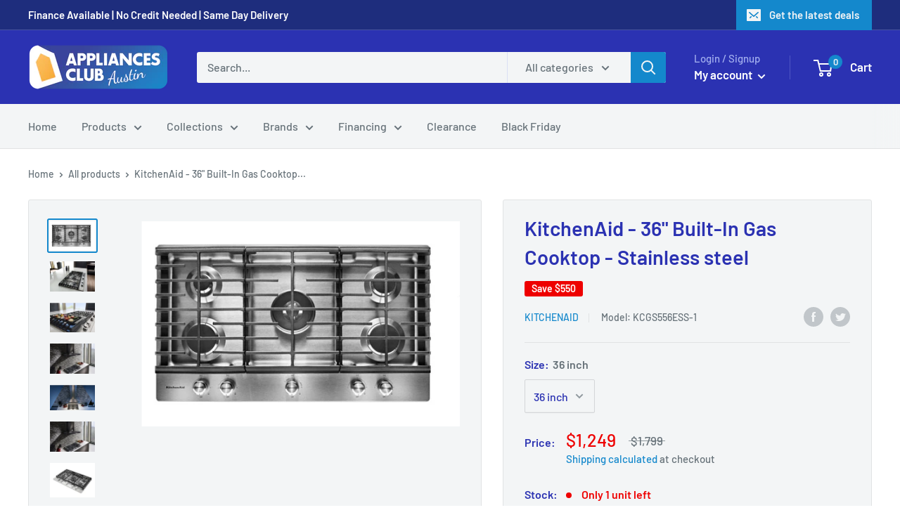

--- FILE ---
content_type: text/html; charset=utf-8
request_url: https://appliancesclub.com/products/kitchenaid-36-built-in-gas-cooktop-stainless-steel
body_size: 39820
content:
<!doctype html>

<html class="no-js" lang="en">
  <head>
    <meta name="google-site-verification" content="dz6xb57rCEMYTZKEMBboe6eFPJPncSMEvtU-z3NM3n4">
    
    <script>
if (window.RhEasy === undefined) {
    window.RhEasy = {
  "platform" : "SHOPIFY",
  "conversionId" : 685722849,
  "conversionLabel" : "ReLdCMHE9rgBEOGZ_cYC",
  "fbPixelId" : "452534052318642"
}
}

    window.RhEasy.pageType = 'product';
    window.RhEasy.product = {
        productId: '8123957641504',
        variantId: '48599818502432',
        productName: 'KitchenAid - 36" Built-In Gas Cooktop - Stainless steel',
        price: 1049.0,
        currency: 'USD'
    };



</script>
    <!-- "snippets/booster-seo.liquid" was not rendered, the associated app was uninstalled -->
    <meta charset="utf-8">
    <meta http-equiv="X-UA-Compatible" content="IE=edge,chrome=1">
    <meta
      name="viewport"
      content="width=device-width, initial-scale=1.0, height=device-height, minimum-scale=1.0, maximum-scale=1.0"
    >
    <meta name="theme-color" content="#1488cc">
<link rel="canonical" href="https://appliancesclub.com/products/kitchenaid-36-built-in-gas-cooktop-stainless-steel"><link rel="shortcut icon" href="//appliancesclub.com/cdn/shop/files/75375638_414913755855460_7061704182050324480_n_1_32x32.jpg?v=1613786507" type="image/png"><link rel="preload" as="style" href="//appliancesclub.com/cdn/shop/t/2/assets/theme.scss.css?v=107685670399117005581763415067">

    <meta property="og:type" content="product">
  <meta property="og:title" content="KitchenAid - 36&quot; Built-In Gas Cooktop - Stainless steel"><meta property="og:image" content="http://appliancesclub.com/cdn/shop/products/ScreenShot2023-02-13at2.20.42PM_1024x.png?v=1676320116">
    <meta property="og:image:secure_url" content="https://appliancesclub.com/cdn/shop/products/ScreenShot2023-02-13at2.20.42PM_1024x.png?v=1676320116"><meta property="og:image" content="http://appliancesclub.com/cdn/shop/products/ScreenShot2023-02-13at2.21.12PM_1024x.png?v=1676320117">
    <meta property="og:image:secure_url" content="https://appliancesclub.com/cdn/shop/products/ScreenShot2023-02-13at2.21.12PM_1024x.png?v=1676320117"><meta property="og:image" content="http://appliancesclub.com/cdn/shop/products/ScreenShot2023-02-13at2.21.25PM_1024x.png?v=1676320116">
    <meta property="og:image:secure_url" content="https://appliancesclub.com/cdn/shop/products/ScreenShot2023-02-13at2.21.25PM_1024x.png?v=1676320116"><meta property="product:price:amount" content="1,049.00">
  <meta property="product:price:currency" content="USD"><meta property="og:description" content="Model:KCGS556ESS Description If you love to experiment and push culinary limits, you&#39;ll appreciate the power and versatility of this 36-inch cooktop. Five individual burners includes a powerful 20,000 BTU Dual Ring Burner that is among the most powerful in the industry. The eye-catching design includes Multi-Finish Kno"><meta property="og:url" content="https://appliancesclub.com/products/kitchenaid-36-built-in-gas-cooktop-stainless-steel">
<meta property="og:site_name" content="Appliances Club"><meta name="twitter:card" content="summary"><meta name="twitter:title" content="KitchenAid - 36" Built-In Gas Cooktop - Stainless steel">
  <meta name="twitter:description" content="Model:KCGS556ESS Description If you love to experiment and push culinary limits, you&#39;ll appreciate the power and versatility of this 36-inch cooktop. Five individual burners includes a powerful 20,000 BTU Dual Ring Burner that is among the most powerful in the industry. The eye-catching design includes Multi-Finish Knobs and the scratch-resistant CookShield Finish help protect the surface against stains that may occur with high-temperature cooking. Features 20,000 BTU Professional Dual Ring Burner 20,000 BTU Professional Dual Ring Burner for simmering or boiling 6,000 BTU Even-Heat™ Simmer Burner A diffuser plate allows more control of the flame at the lowest setting, for more precise simmering and melting. CookShield Finish Protects the cooktop from stains that may occur with high temperature cooking. The permanent finish makes it easy to wipe clean without harsh chemicals so it looks clean, bright and beautiful even longer.">
  <meta name="twitter:image" content="https://appliancesclub.com/cdn/shop/products/ScreenShot2023-02-13at2.20.42PM_600x600_crop_center.png?v=1676320116">
<link rel="preconnect" href="//fonts.shopifycdn.com">
    <link rel="dns-prefetch" href="//productreviews.shopifycdn.com">
    <link rel="dns-prefetch" href="//maps.googleapis.com">
    <link rel="dns-prefetch" href="//maps.gstatic.com">

    <!-- "snippets/buddha-megamenu-before.liquid" was not rendered, the associated app was uninstalled -->
    <!-- "snippets/buddha-megamenu.liquid" was not rendered, the associated app was uninstalled -->
    <link href="//appliancesclub.com/cdn/shop/t/2/assets/ndnapps-sociallogin.css?v=137768186048776415201577916552" rel="stylesheet" type="text/css" media="all" />
    <script>window.performance && window.performance.mark && window.performance.mark('shopify.content_for_header.start');</script><meta name="google-site-verification" content="_H3bxVPGU3Bwz5yy8ipFYKgpowZIUdnl2ZpUCOuUfL8">
<meta name="google-site-verification" content="i1djFUvvYZnovh3RTk9cFozDY2y0sRVr5Qt_acTFPl0">
<meta id="shopify-digital-wallet" name="shopify-digital-wallet" content="/26353500246/digital_wallets/dialog">
<link rel="alternate" type="application/json+oembed" href="https://appliancesclub.com/products/kitchenaid-36-built-in-gas-cooktop-stainless-steel.oembed">
<script async="async" src="/checkouts/internal/preloads.js?locale=en-US"></script>
<script id="shopify-features" type="application/json">{"accessToken":"ee5fcc0c9ae97e89123cd1ffc3ddb235","betas":["rich-media-storefront-analytics"],"domain":"appliancesclub.com","predictiveSearch":true,"shopId":26353500246,"locale":"en"}</script>
<script>var Shopify = Shopify || {};
Shopify.shop = "appliances-club.myshopify.com";
Shopify.locale = "en";
Shopify.currency = {"active":"USD","rate":"1.0"};
Shopify.country = "US";
Shopify.theme = {"name":"Warehouse","id":77499072598,"schema_name":"Warehouse","schema_version":"1.5.1","theme_store_id":871,"role":"main"};
Shopify.theme.handle = "null";
Shopify.theme.style = {"id":null,"handle":null};
Shopify.cdnHost = "appliancesclub.com/cdn";
Shopify.routes = Shopify.routes || {};
Shopify.routes.root = "/";</script>
<script type="module">!function(o){(o.Shopify=o.Shopify||{}).modules=!0}(window);</script>
<script>!function(o){function n(){var o=[];function n(){o.push(Array.prototype.slice.apply(arguments))}return n.q=o,n}var t=o.Shopify=o.Shopify||{};t.loadFeatures=n(),t.autoloadFeatures=n()}(window);</script>
<script id="shop-js-analytics" type="application/json">{"pageType":"product"}</script>
<script defer="defer" async type="module" src="//appliancesclub.com/cdn/shopifycloud/shop-js/modules/v2/client.init-shop-cart-sync_IZsNAliE.en.esm.js"></script>
<script defer="defer" async type="module" src="//appliancesclub.com/cdn/shopifycloud/shop-js/modules/v2/chunk.common_0OUaOowp.esm.js"></script>
<script type="module">
  await import("//appliancesclub.com/cdn/shopifycloud/shop-js/modules/v2/client.init-shop-cart-sync_IZsNAliE.en.esm.js");
await import("//appliancesclub.com/cdn/shopifycloud/shop-js/modules/v2/chunk.common_0OUaOowp.esm.js");

  window.Shopify.SignInWithShop?.initShopCartSync?.({"fedCMEnabled":true,"windoidEnabled":true});

</script>
<script>(function() {
  var isLoaded = false;
  function asyncLoad() {
    if (isLoaded) return;
    isLoaded = true;
    var urls = ["https:\/\/chimpstatic.com\/mcjs-connected\/js\/users\/7cf85af96f3ba63bbe7433569\/13f0686e055fcf8a03471341e.js?shop=appliances-club.myshopify.com","https:\/\/cdn.shopify.com\/s\/files\/1\/0263\/5350\/0246\/t\/2\/assets\/ets_instagram_shopping_slider_init.js?shop=appliances-club.myshopify.com","\/\/backinstock.useamp.com\/widget\/22873_1767155002.js?category=bis\u0026v=6\u0026shop=appliances-club.myshopify.com"];
    for (var i = 0; i < urls.length; i++) {
      var s = document.createElement('script');
      s.type = 'text/javascript';
      s.async = true;
      s.src = urls[i];
      var x = document.getElementsByTagName('script')[0];
      x.parentNode.insertBefore(s, x);
    }
  };
  if(window.attachEvent) {
    window.attachEvent('onload', asyncLoad);
  } else {
    window.addEventListener('load', asyncLoad, false);
  }
})();</script>
<script id="__st">var __st={"a":26353500246,"offset":-21600,"reqid":"5d57fb7b-f907-47c3-b789-ae958d95fb42-1768529233","pageurl":"appliancesclub.com\/products\/kitchenaid-36-built-in-gas-cooktop-stainless-steel","u":"836900668544","p":"product","rtyp":"product","rid":8123957641504};</script>
<script>window.ShopifyPaypalV4VisibilityTracking = true;</script>
<script id="captcha-bootstrap">!function(){'use strict';const t='contact',e='account',n='new_comment',o=[[t,t],['blogs',n],['comments',n],[t,'customer']],c=[[e,'customer_login'],[e,'guest_login'],[e,'recover_customer_password'],[e,'create_customer']],r=t=>t.map((([t,e])=>`form[action*='/${t}']:not([data-nocaptcha='true']) input[name='form_type'][value='${e}']`)).join(','),a=t=>()=>t?[...document.querySelectorAll(t)].map((t=>t.form)):[];function s(){const t=[...o],e=r(t);return a(e)}const i='password',u='form_key',d=['recaptcha-v3-token','g-recaptcha-response','h-captcha-response',i],f=()=>{try{return window.sessionStorage}catch{return}},m='__shopify_v',_=t=>t.elements[u];function p(t,e,n=!1){try{const o=window.sessionStorage,c=JSON.parse(o.getItem(e)),{data:r}=function(t){const{data:e,action:n}=t;return t[m]||n?{data:e,action:n}:{data:t,action:n}}(c);for(const[e,n]of Object.entries(r))t.elements[e]&&(t.elements[e].value=n);n&&o.removeItem(e)}catch(o){console.error('form repopulation failed',{error:o})}}const l='form_type',E='cptcha';function T(t){t.dataset[E]=!0}const w=window,h=w.document,L='Shopify',v='ce_forms',y='captcha';let A=!1;((t,e)=>{const n=(g='f06e6c50-85a8-45c8-87d0-21a2b65856fe',I='https://cdn.shopify.com/shopifycloud/storefront-forms-hcaptcha/ce_storefront_forms_captcha_hcaptcha.v1.5.2.iife.js',D={infoText:'Protected by hCaptcha',privacyText:'Privacy',termsText:'Terms'},(t,e,n)=>{const o=w[L][v],c=o.bindForm;if(c)return c(t,g,e,D).then(n);var r;o.q.push([[t,g,e,D],n]),r=I,A||(h.body.append(Object.assign(h.createElement('script'),{id:'captcha-provider',async:!0,src:r})),A=!0)});var g,I,D;w[L]=w[L]||{},w[L][v]=w[L][v]||{},w[L][v].q=[],w[L][y]=w[L][y]||{},w[L][y].protect=function(t,e){n(t,void 0,e),T(t)},Object.freeze(w[L][y]),function(t,e,n,w,h,L){const[v,y,A,g]=function(t,e,n){const i=e?o:[],u=t?c:[],d=[...i,...u],f=r(d),m=r(i),_=r(d.filter((([t,e])=>n.includes(e))));return[a(f),a(m),a(_),s()]}(w,h,L),I=t=>{const e=t.target;return e instanceof HTMLFormElement?e:e&&e.form},D=t=>v().includes(t);t.addEventListener('submit',(t=>{const e=I(t);if(!e)return;const n=D(e)&&!e.dataset.hcaptchaBound&&!e.dataset.recaptchaBound,o=_(e),c=g().includes(e)&&(!o||!o.value);(n||c)&&t.preventDefault(),c&&!n&&(function(t){try{if(!f())return;!function(t){const e=f();if(!e)return;const n=_(t);if(!n)return;const o=n.value;o&&e.removeItem(o)}(t);const e=Array.from(Array(32),(()=>Math.random().toString(36)[2])).join('');!function(t,e){_(t)||t.append(Object.assign(document.createElement('input'),{type:'hidden',name:u})),t.elements[u].value=e}(t,e),function(t,e){const n=f();if(!n)return;const o=[...t.querySelectorAll(`input[type='${i}']`)].map((({name:t})=>t)),c=[...d,...o],r={};for(const[a,s]of new FormData(t).entries())c.includes(a)||(r[a]=s);n.setItem(e,JSON.stringify({[m]:1,action:t.action,data:r}))}(t,e)}catch(e){console.error('failed to persist form',e)}}(e),e.submit())}));const S=(t,e)=>{t&&!t.dataset[E]&&(n(t,e.some((e=>e===t))),T(t))};for(const o of['focusin','change'])t.addEventListener(o,(t=>{const e=I(t);D(e)&&S(e,y())}));const B=e.get('form_key'),M=e.get(l),P=B&&M;t.addEventListener('DOMContentLoaded',(()=>{const t=y();if(P)for(const e of t)e.elements[l].value===M&&p(e,B);[...new Set([...A(),...v().filter((t=>'true'===t.dataset.shopifyCaptcha))])].forEach((e=>S(e,t)))}))}(h,new URLSearchParams(w.location.search),n,t,e,['guest_login'])})(!0,!0)}();</script>
<script integrity="sha256-4kQ18oKyAcykRKYeNunJcIwy7WH5gtpwJnB7kiuLZ1E=" data-source-attribution="shopify.loadfeatures" defer="defer" src="//appliancesclub.com/cdn/shopifycloud/storefront/assets/storefront/load_feature-a0a9edcb.js" crossorigin="anonymous"></script>
<script data-source-attribution="shopify.dynamic_checkout.dynamic.init">var Shopify=Shopify||{};Shopify.PaymentButton=Shopify.PaymentButton||{isStorefrontPortableWallets:!0,init:function(){window.Shopify.PaymentButton.init=function(){};var t=document.createElement("script");t.src="https://appliancesclub.com/cdn/shopifycloud/portable-wallets/latest/portable-wallets.en.js",t.type="module",document.head.appendChild(t)}};
</script>
<script data-source-attribution="shopify.dynamic_checkout.buyer_consent">
  function portableWalletsHideBuyerConsent(e){var t=document.getElementById("shopify-buyer-consent"),n=document.getElementById("shopify-subscription-policy-button");t&&n&&(t.classList.add("hidden"),t.setAttribute("aria-hidden","true"),n.removeEventListener("click",e))}function portableWalletsShowBuyerConsent(e){var t=document.getElementById("shopify-buyer-consent"),n=document.getElementById("shopify-subscription-policy-button");t&&n&&(t.classList.remove("hidden"),t.removeAttribute("aria-hidden"),n.addEventListener("click",e))}window.Shopify?.PaymentButton&&(window.Shopify.PaymentButton.hideBuyerConsent=portableWalletsHideBuyerConsent,window.Shopify.PaymentButton.showBuyerConsent=portableWalletsShowBuyerConsent);
</script>
<script data-source-attribution="shopify.dynamic_checkout.cart.bootstrap">document.addEventListener("DOMContentLoaded",(function(){function t(){return document.querySelector("shopify-accelerated-checkout-cart, shopify-accelerated-checkout")}if(t())Shopify.PaymentButton.init();else{new MutationObserver((function(e,n){t()&&(Shopify.PaymentButton.init(),n.disconnect())})).observe(document.body,{childList:!0,subtree:!0})}}));
</script>

<script>window.performance && window.performance.mark && window.performance.mark('shopify.content_for_header.end');</script>
    <script src="//appliancesclub.com/cdn/shop/t/2/assets/ndnapps-sociallogin-script.js?v=2497412542028051811577921909" type="text/javascript"></script>
    <script type="text/javascript">window.moneyFormat = "${{amount}}";
    window.globoAlsoBoughtMoneyFormat = "${{amount}}";
    window.shopCurrency = "USD";
    window.assetsUrl = '//appliancesclub.com/cdn/shop/t/2/assets/';
  </script>
  <link href="//appliancesclub.com/cdn/shop/t/2/assets/globo.alsobought.css?v=23408815143678034441600634281" rel="stylesheet" type="text/css" media="all" />  <script src="//appliancesclub.com/cdn/shop/t/2/assets/globo.alsobought.js?v=55641921801928829261574976917" data-instant-track type="text/javascript"></script>
  <script data-instant-track>
    var globoAlsoBought = new globoAlsoBought({
      apiUrl: "https://related-products.globosoftware.net/api",
      shop: "appliances-club.myshopify.com",
      domain: "appliancesclub.com",
      view_name: 'globo.related',
      cart_properties_name: 'utm_source',
      cart_properties_value: 'globoRelatedProducts',
      manualRecommendations: {},
      discount: false,
      redirect: true,
      exclude_tags: [],
      carousel_items: 6,
      carousel_autoplay: false,
      productBoughtTogether: {
        enable: true,
        limit: 15,
        random: false,
        template: 3,
        thisItem: false,
        conditions: ["manual"]
      },
      productRelated: {
        enable: false,
        limit: 12,
        random: false,
        template: 1,
        thisItem: false,
        conditions: ["vendor"]
      },
      cart: {
        enable: true,
        limit: 15,
        random: false,
        template: 1,
        conditions: ["manual"],
        products: []
      },product: {
          id: 8123957641504,
          title: "KitchenAid - 36\" Built-In Gas Cooktop - Stainless steel",
          handle: "kitchenaid-36-built-in-gas-cooktop-stainless-steel",
          price: 104900,
          compare_at_price: 159900,
          images: ["//appliancesclub.com/cdn/shop/products/ScreenShot2023-02-13at2.20.42PM.png?v=1676320116"],
          variants: [{"id":48599818502432,"title":"36 inch","option1":"36 inch","option2":null,"option3":null,"sku":"KCGS556ESS-1","requires_shipping":true,"taxable":true,"featured_image":{"id":40598715236640,"product_id":8123957641504,"position":1,"created_at":"2023-02-13T14:28:34-06:00","updated_at":"2023-02-13T14:28:36-06:00","alt":null,"width":634,"height":408,"src":"\/\/appliancesclub.com\/cdn\/shop\/products\/ScreenShot2023-02-13at2.20.42PM.png?v=1676320116","variant_ids":[48599818502432,48599818535200]},"available":true,"name":"KitchenAid - 36\" Built-In Gas Cooktop - Stainless steel - 36 inch","public_title":"36 inch","options":["36 inch"],"price":124900,"weight":31751,"compare_at_price":179900,"inventory_management":"shopify","barcode":"KCGS556ESS","featured_media":{"alt":null,"id":32940324028704,"position":1,"preview_image":{"aspect_ratio":1.554,"height":408,"width":634,"src":"\/\/appliancesclub.com\/cdn\/shop\/products\/ScreenShot2023-02-13at2.20.42PM.png?v=1676320116"}},"requires_selling_plan":false,"selling_plan_allocations":[]},{"id":48599818535200,"title":"30 inch","option1":"30 inch","option2":null,"option3":null,"sku":"KCGS556ESS-2","requires_shipping":true,"taxable":true,"featured_image":{"id":40598715236640,"product_id":8123957641504,"position":1,"created_at":"2023-02-13T14:28:34-06:00","updated_at":"2023-02-13T14:28:36-06:00","alt":null,"width":634,"height":408,"src":"\/\/appliancesclub.com\/cdn\/shop\/products\/ScreenShot2023-02-13at2.20.42PM.png?v=1676320116","variant_ids":[48599818502432,48599818535200]},"available":true,"name":"KitchenAid - 36\" Built-In Gas Cooktop - Stainless steel - 30 inch","public_title":"30 inch","options":["30 inch"],"price":104900,"weight":31751,"compare_at_price":159900,"inventory_management":"shopify","barcode":"KCGS556ESS","featured_media":{"alt":null,"id":32940324028704,"position":1,"preview_image":{"aspect_ratio":1.554,"height":408,"width":634,"src":"\/\/appliancesclub.com\/cdn\/shop\/products\/ScreenShot2023-02-13at2.20.42PM.png?v=1676320116"}},"requires_selling_plan":false,"selling_plan_allocations":[]}],
          available: true,
          vendor: "KitchenAid",
          product_type: "Cooktops",
          tags: ["30 INCH","36 inch","Brand_KitchenAid","Cooktop","gas cooktop","KCGS550ESS","KitchenAid -  Built-In Gas Cooktop - Stainless steel","Size_36\""],
          collection:"black-friday-2020"},no_image_url: "https://cdn.shopify.com/s/images/admin/no-image-large.gif"
    });
  </script>
  <script src="//appliancesclub.com/cdn/shop/t/2/assets/globo.alsobought.data.js?v=89808759759705094231600640226" data-instant-track type="text/javascript"></script>
  

    
  <script type="application/ld+json">
  {
    "@context": "http://schema.org",
    "@type": "Product",
    "offers": [{
          "@type": "Offer",
          "name": "36 inch",
          "availability":"https://schema.org/InStock",
          "price": "1,249.00",
          "priceCurrency": "USD",
          "priceValidUntil": "2026-01-25","sku": "KCGS556ESS-1","url": "/products/kitchenaid-36-built-in-gas-cooktop-stainless-steel/products/kitchenaid-36-built-in-gas-cooktop-stainless-steel?variant=48599818502432"
        },
{
          "@type": "Offer",
          "name": "30 inch",
          "availability":"https://schema.org/InStock",
          "price": "1,049.00",
          "priceCurrency": "USD",
          "priceValidUntil": "2026-01-25","sku": "KCGS556ESS-2","url": "/products/kitchenaid-36-built-in-gas-cooktop-stainless-steel/products/kitchenaid-36-built-in-gas-cooktop-stainless-steel?variant=48599818535200"
        }
],
      "mpn": "KCGS556ESS",
      "productId": "KCGS556ESS",

    "brand": {
      "name": "KitchenAid"
    },
    "name": "KitchenAid - 36\" Built-In Gas Cooktop - Stainless steel",
    "description": "\nModel:KCGS556ESS\n\n\n\nDescription\n\nIf you love to experiment and push culinary limits, you'll appreciate the power and versatility of this 36-inch cooktop. Five individual burners includes a powerful 20,000 BTU Dual Ring Burner that is among the most powerful in the industry. The eye-catching design includes Multi-Finish Knobs and the scratch-resistant CookShield Finish help protect the surface against stains that may occur with high-temperature cooking.\n\n\n\n\n\n\n\n\n\n\n\n\n\n\n\n\n\nFeatures\n\n\n\n\n20,000 BTU Professional Dual Ring Burner\n20,000 BTU Professional Dual Ring Burner for simmering or boiling\n\n\n6,000 BTU Even-Heat™ Simmer Burner\nA diffuser plate allows more control of the flame at the lowest setting, for more precise simmering and melting.\n\n\nCookShield Finish\nProtects the cooktop from stains that may occur with high temperature cooking. The permanent finish makes it easy to wipe clean without harsh chemicals so it looks clean, bright and beautiful even longer. (Compared to cooktops untreated with KitchenAid® CookShield Finish)\n\n\nElectronic Ignition\nAutomatically lights burners so no standing pilot light is needed.\n\n\nFull-Width Cast-Iron Grates\nEnhance the beautiful look of the cooktop and allow easy movement of cookware around the entire cooking surface.\n\n\nMulti-Finish Knobs\nEnhance the look of the cooktop surface with sturdy construction that adds to their premium feel.\n\n\nLP Conversion Kit\nAllows you to convert the cooktop so it can be used with LP gas.\n\n\n\n\n\n\n\n\n",
    "category": "Cooktops",
    "url": "/products/kitchenaid-36-built-in-gas-cooktop-stainless-steel/products/kitchenaid-36-built-in-gas-cooktop-stainless-steel",
    "sku": "KCGS556ESS-1",
    "image": {
      "@type": "ImageObject",
      "url": "https://appliancesclub.com/cdn/shop/products/ScreenShot2023-02-13at2.20.42PM_1024x.png?v=1676320116",
      "image": "https://appliancesclub.com/cdn/shop/products/ScreenShot2023-02-13at2.20.42PM_1024x.png?v=1676320116",
      "name": "KitchenAid - 36\" Built-In Gas Cooktop - Stainless steel",
      "width": "1024",
      "height": "1024"
    }
  }
  </script>


    <script>
      // This allows to expose several variables to the global scope, to be used in scripts
      window.theme = {
        template: "product",
        localeRootUrl: '',
        shopCurrency: "USD",
        cartCount: 0,
        customerId: null,
        moneyFormat: "${{amount}}",
        moneyWithCurrencyFormat: "${{amount}} USD",
        useNativeMultiCurrency: false,
        currencyConversionEnabled: false,
        currencyConversionMoneyFormat: "money_format",
        currencyConversionRoundAmounts: false,
        showDiscount: true,
        discountMode: "saving",
        searchMode: "product",
        cartType: "page"
      };

      window.languages = {
        collectionOnSaleLabel: "Save {{savings}}",
        productFormUnavailable: "Unavailable",
        productFormAddToCart: "Add to cart",
        productFormSoldOut: "Sold out",
        shippingEstimatorNoResults: "No shipping could be found for your address.",
        shippingEstimatorOneResult: "There is one shipping rate for your address:",
        shippingEstimatorMultipleResults: "There are {{count}} shipping rates for your address:",
        shippingEstimatorErrors: "There are some errors:"
      };

      window.lazySizesConfig = {
        loadHidden: false,
        hFac: 0.8,
        expFactor: 3,
        customMedia: {
          '--phone': '(max-width: 640px)',
          '--tablet': '(min-width: 641px) and (max-width: 1023px)',
          '--lap': '(min-width: 1024px)'
        }
      };

      document.documentElement.className = document.documentElement.className.replace('no-js', 'js');

      // This code is done to force reload the page when the back button is hit (which allows to fix stale data on cart, for instance)
      if (performance.navigation.type === 2) {
        location.reload(true);
      }
    </script>

    <script src="//appliancesclub.com/cdn/shop/t/2/assets/lazysizes.min.js?v=38423348123636194381569980933" async></script>

    
<script
      src="//polyfill-fastly.net/v3/polyfill.min.js?unknown=polyfill&features=fetch,Element.prototype.closest,Element.prototype.matches,Element.prototype.remove,Element.prototype.classList,Array.prototype.includes,Array.prototype.fill,String.prototype.includes,String.prototype.padStart,Object.assign,CustomEvent,Intl,URL,DOMTokenList,IntersectionObserver,IntersectionObserverEntry"
      defer
    ></script>
    <script src="//appliancesclub.com/cdn/shop/t/2/assets/libs.min.js?v=36629197183099365621569980933" defer></script>
    <script src="//appliancesclub.com/cdn/shop/t/2/assets/theme.min.js?v=92469659231118044011569980934" defer></script>
    <script src="//appliancesclub.com/cdn/shop/t/2/assets/custom.js?v=90373254691674712701569980933" defer></script>

    <link rel="stylesheet" href="//appliancesclub.com/cdn/shop/t/2/assets/theme.scss.css?v=107685670399117005581763415067">
    
    <script src="https://shopoe.net/app.js"></script>
    <!-- Zapiet | Store Pickup + Delivery -->
    

<style type="text/css">
.mfp-bg{z-index:999999998;overflow:hidden;background:#0b0b0b;opacity:.8}.mfp-bg,.mfp-wrap{top:0;left:0;width:100%;height:100%;position:fixed}.mfp-wrap{z-index:999999999;outline:0!important;-webkit-backface-visibility:hidden}.mfp-container{text-align:center;position:absolute;width:100%;height:100%;left:0;top:0;padding:0 8px;-webkit-box-sizing:border-box;box-sizing:border-box}.mfp-container:before{content:"";display:inline-block;height:100%;vertical-align:middle}.mfp-align-top .mfp-container:before{display:none}.mfp-content{position:relative;display:inline-block;vertical-align:middle;margin:0 auto;text-align:left;z-index:1045}.mfp-ajax-holder .mfp-content,.mfp-inline-holder .mfp-content{width:100%;cursor:auto}.mfp-ajax-cur{cursor:progress}.mfp-zoom-out-cur,.mfp-zoom-out-cur .mfp-image-holder .mfp-close{cursor:-webkit-zoom-out;cursor:zoom-out}.mfp-zoom{cursor:pointer;cursor:-webkit-zoom-in;cursor:zoom-in}.mfp-auto-cursor .mfp-content{cursor:auto}.mfp-arrow,.mfp-close,.mfp-counter,.mfp-preloader{-webkit-user-select:none;-moz-user-select:none;-ms-user-select:none;user-select:none}.mfp-loading.mfp-figure{display:none}.mfp-hide{display:none!important}.mfp-preloader{color:#ccc;position:absolute;top:50%;width:auto;text-align:center;margin-top:-.8em;left:8px;right:8px;z-index:1044}.mfp-preloader a{color:#ccc}.mfp-preloader a:hover{color:#fff}.mfp-s-error .mfp-content,.mfp-s-ready .mfp-preloader{display:none}button.mfp-arrow,button.mfp-close{overflow:visible;cursor:pointer;background:0 0;border:0;-webkit-appearance:none;display:block;outline:0;padding:0;z-index:1046;-webkit-box-shadow:none;box-shadow:none;-ms-touch-action:manipulation;touch-action:manipulation}button::-moz-focus-inner{padding:0;border:0}.mfp-close{width:44px;height:44px;line-height:44px;position:absolute;right:0;top:0;text-decoration:none;text-align:center;opacity:.65;padding:0 0 18px 10px;color:#fff;font-style:normal;font-size:28px;font-family:Arial,Baskerville,monospace}.mfp-close:focus,.mfp-close:hover{opacity:1}.mfp-close:active{top:1px}.mfp-close-btn-in .mfp-close{color:#333}@media (max-width:900px){.mfp-container{padding-left:6px;padding-right:6px}}.picker,.picker__holder{width:100%;position:absolute}.picker{font-size:16px;text-align:left;line-height:1.2;color:#000;z-index:10000;-webkit-user-select:none;-moz-user-select:none;-ms-user-select:none;user-select:none}.picker__input{cursor:default}.picker__input.picker__input--active{border-color:#0089ec}.picker__holder{overflow-y:auto;-webkit-overflow-scrolling:touch;background:#fff;border:1px solid #aaa;border-top-width:0;border-bottom-width:0;border-radius:0 0 5px 5px;-webkit-box-sizing:border-box;box-sizing:border-box;min-width:176px;max-width:466px;max-height:0;-moz-opacity:0;opacity:0;-webkit-transform:translateY(-1em) perspective(600px) rotateX(10deg);transform:translateY(-1em) perspective(600px) rotateX(10deg);transition:-webkit-transform .15s ease-out,opacity .15s ease-out,max-height 0s .15s,border-width 0s .15s;-webkit-transition:opacity .15s ease-out,max-height 0s .15s,border-width 0s .15s,-webkit-transform .15s ease-out;transition:opacity .15s ease-out,max-height 0s .15s,border-width 0s .15s,-webkit-transform .15s ease-out;transition:transform .15s ease-out,opacity .15s ease-out,max-height 0s .15s,border-width 0s .15s;transition:transform .15s ease-out,opacity .15s ease-out,max-height 0s .15s,border-width 0s .15s,-webkit-transform .15s ease-out}
.picker__frame{padding:1px}.picker__wrap{margin:-1px}.picker--opened .picker__holder{max-height:25em;-moz-opacity:1;opacity:1;border-top-width:1px;border-bottom-width:1px;-webkit-transform:translateY(0) perspective(600px) rotateX(0);transform:translateY(0) perspective(600px) rotateX(0);transition:-webkit-transform .15s ease-out,opacity .15s ease-out,max-height 0s,border-width 0s;-webkit-transition:opacity .15s ease-out,max-height 0s,border-width 0s,-webkit-transform .15s ease-out;transition:opacity .15s ease-out,max-height 0s,border-width 0s,-webkit-transform .15s ease-out;transition:transform .15s ease-out,opacity .15s ease-out,max-height 0s,border-width 0s;transition:transform .15s ease-out,opacity .15s ease-out,max-height 0s,border-width 0s,-webkit-transform .15s ease-out;-webkit-box-shadow:0 6px 18px 1px rgba(0,0,0,.12);box-shadow:0 6px 18px 1px rgba(0,0,0,.12)}.picker__footer,.picker__header,.picker__table{text-align:center}.picker__day--highlighted,.picker__select--month:focus,.picker__select--year:focus{border-color:#0089ec}.picker__box{padding:0 1em}.picker__header{position:relative;margin-top:.75em}.picker__month,.picker__year{font-weight:500;display:inline-block;margin-left:.25em;margin-right:.25em}.picker__year{color:#999;font-size:.8em;font-style:italic}.picker__select--month,.picker__select--year{border:1px solid #b7b7b7;height:2em;padding:.5em;margin-left:.25em;margin-right:.25em}.picker__select--month{width:35%}.picker__select--year{width:22.5%}.picker__nav--next,.picker__nav--prev{position:absolute;padding:.5em 1.25em;width:1em;height:1em;-webkit-box-sizing:content-box;box-sizing:content-box;top:-.25em}.picker__nav--prev{left:-1em;padding-right:1.25em}.picker__nav--next{right:-1em;padding-left:1.25em}@media (min-width:24.5em){.picker__select--month,.picker__select--year{margin-top:-.5em}.picker__nav--next,.picker__nav--prev{top:-.33em}.picker__nav--prev{padding-right:1.5em}.picker__nav--next{padding-left:1.5em}}.picker__nav--next:before,.picker__nav--prev:before{content:" ";border-top:.5em solid transparent;border-bottom:.5em solid transparent;border-right:.75em solid #000;width:0;height:0;display:block;margin:0 auto}.picker__nav--next:before{border-right:0;border-left:.75em solid #000}.picker__nav--next:hover,.picker__nav--prev:hover{cursor:pointer;color:#000;background:#b1dcfb}.picker__nav--disabled,.picker__nav--disabled:before,.picker__nav--disabled:before:hover,.picker__nav--disabled:hover{cursor:default;background:0 0;border-right-color:#f5f5f5;border-left-color:#f5f5f5}.picker--focused .picker__day--highlighted,.picker__day--highlighted:hover,.picker__day--infocus:hover,.picker__day--outfocus:hover{color:#000;cursor:pointer;background:#b1dcfb}.picker__table{border-collapse:collapse;border-spacing:0;table-layout:fixed;font-size:inherit;width:100%;margin-top:.75em;margin-bottom:.5em}@media (min-height:33.875em){.picker__table{margin-bottom:.75em}}.picker__table td{margin:0;padding:0}.picker__weekday{width:14.285714286%;font-size:.75em;padding-bottom:.25em;color:#999;font-weight:500}@media (min-height:33.875em){.picker__weekday{padding-bottom:.5em}}.picker__day{padding:.3125em 0;font-weight:200;border:1px solid transparent}.picker__day--today{position:relative}.picker__day--today:before{content:" ";position:absolute;top:2px;right:2px;width:0;height:0;border-top:.5em solid #0059bc;border-left:.5em solid transparent}.picker__day--disabled:before{border-top-color:#aaa}.picker__day--outfocus{color:#ddd}.picker--focused .picker__day--selected,.picker__day--selected,.picker__day--selected:hover{background:#0089ec;color:#fff}.picker--focused .picker__day--disabled,.picker__day--disabled,.picker__day--disabled:hover{background:#f5f5f5;border-color:#f5f5f5;color:#ddd;cursor:default}.picker__day--highlighted.picker__day--disabled,.picker__day--highlighted.picker__day--disabled:hover{background:#bbb}.picker__button--clear,.picker__button--close,.picker__button--today{border:1px solid #fff;background:#fff;font-size:.8em;padding:.66em 0;font-weight:700;width:33%;display:inline-block;vertical-align:bottom}.picker__button--clear:hover,.picker__button--close:hover,.picker__button--today:hover{cursor:pointer;color:#000;background:#b1dcfb;border-bottom-color:#b1dcfb}.picker__button--clear:focus,.picker__button--close:focus,.picker__button--today:focus{background:#b1dcfb;border-color:#0089ec;outline:0}.picker__button--clear:before,.picker__button--close:before,.picker__button--today:before{position:relative;display:inline-block;height:0}.picker__button--clear:before,.picker__button--today:before{content:" ";margin-right:.45em}.picker__button--today:before{top:-.05em;width:0;border-top:.66em solid #0059bc;border-left:.66em solid transparent}.picker__button--clear:before{top:-.25em;width:.66em;border-top:3px solid #e20}.picker__button--close:before{content:"\D7";top:-.1em;vertical-align:top;font-size:1.1em;margin-right:.35em;color:#777}.picker__button--today[disabled],.picker__button--today[disabled]:hover{background:#f5f5f5;border-color:#f5f5f5;color:#ddd;cursor:default}.picker__button--today[disabled]:before{border-top-color:#aaa}.picker--focused .picker__list-item--highlighted,.picker__list-item--highlighted:hover,.picker__list-item:hover{background:#b1dcfb;cursor:pointer;color:#000}.picker__list{list-style:none;padding:.75em 0 4.2em;margin:0}.picker__list-item{border-bottom:1px solid #ddd;border-top:1px solid #ddd;margin-bottom:-1px;position:relative;background:#fff;padding:.75em 1.25em}@media (min-height:46.75em){.picker__list-item{padding:.5em 1em}}.picker__list-item--highlighted,.picker__list-item:hover{border-color:#0089ec;z-index:10}.picker--focused .picker__list-item--selected,.picker__list-item--selected,.picker__list-item--selected:hover{background:#0089ec;color:#fff;z-index:10}.picker--focused .picker__list-item--disabled,.picker__list-item--disabled,.picker__list-item--disabled:hover{background:#f5f5f5;color:#ddd;cursor:default;border-color:#ddd;z-index:auto}.picker--time .picker__button--clear{display:block;width:80%;margin:1em auto 0;padding:1em 1.25em;background:0 0;border:0;font-weight:500;font-size:.67em;text-align:center;text-transform:uppercase;color:#666}.picker--time .picker__button--clear:focus,.picker--time .picker__button--clear:hover{background:#e20;border-color:#e20;cursor:pointer;color:#fff;outline:0}.picker--time .picker__button--clear:before{top:-.25em;color:#666;font-size:1.25em;font-weight:700}.picker--time .picker__button--clear:focus:before,.picker--time .picker__button--clear:hover:before{color:#fff;border-color:#fff}.picker--time{min-width:256px;max-width:320px}.picker--time .picker__holder{background:#f2f2f2}@media (min-height:40.125em){.picker--time .picker__holder{font-size:.875em}}.picker--time .picker__box{padding:0;position:relative}#storePickupApp{display:-webkit-box;display:-ms-flexbox;display:flex;-webkit-box-orient:vertical;-webkit-box-direction:normal;-ms-flex-direction:column;flex-direction:column;margin-bottom:1rem;margin-top:1rem;text-align:left}#storePickupApp tr{display:table-row}#storePickupApp tr td{display:table-cell}#storePickupApp .filterByRegion select{width:100%}#storePickupApp .row{display:block}#storePickupApp .picker__weekday{padding:1em!important}#storePickupApp input[type=text]{-webkit-box-flex:1;-ms-flex-positive:1;flex-grow:1;padding:.7em 1em;border:1px solid #dadada;-webkit-box-shadow:inset 0 1px 3px #ddd;box-shadow:inset 0 1px 3px #ddd;-webkit-box-sizing:border-box;box-sizing:border-box;border-radius:4px;width:100%;margin-bottom:0;font-size:.9em;line-height:1em;height:inherit}#storePickupApp p{padding:0;margin:10px 0;font-size:.9em}#storePickupApp .pickupPagination{padding:0;margin:1em 0 0;font-size:.9em;display:-webkit-box;display:-ms-flexbox;display:flex;-webkit-box-align:center;-ms-flex-align:center;align-items:center;-webkit-box-pack:center;-ms-flex-pack:center;justify-content:center}#storePickupApp .pickupPagination li{margin-right:.4em;border:1px solid #dadada;border-radius:4px;display:-webkit-box;display:-ms-flexbox;display:flex}#storePickupApp .pickupPagination li a{padding:.5em 1em}#storePickupApp .pickupPagination li.active{background:#eee}#storePickupApp .pickupPagination li:hover{border-color:#c1c1c1}#storePickupApp .checkoutMethodsContainer{display:-webkit-box;display:-ms-flexbox;display:flex;-webkit-box-align:center;-ms-flex-align:center;align-items:center;-webkit-box-flex:1;-ms-flex-positive:1;flex-grow:1;-ms-flex-wrap:nowrap;flex-wrap:nowrap;-webkit-box-align:stretch;-ms-flex-align:stretch;align-items:stretch}#storePickupApp .checkoutMethodsContainer.inline{-webkit-box-orient:vertical;-webkit-box-direction:normal;-ms-flex-direction:column;flex-direction:column}#storePickupApp .checkoutMethodsContainer.inline,#storePickupApp .checkoutMethodsContainer.inline .checkoutMethod{display:-webkit-box;display:-ms-flexbox;display:flex}#storePickupApp .checkoutMethodsContainer.default .checkoutMethod{-webkit-box-flex:1;-ms-flex:1;flex:1;-webkit-box-orient:vertical;-webkit-box-direction:normal;-ms-flex-direction:column;flex-direction:column;-webkit-box-pack:center;-ms-flex-pack:center;justify-content:center;-webkit-box-align:center;-ms-flex-align:center;align-items:center;display:-webkit-box;display:-ms-flexbox;display:flex;margin-right:.5em;border:1px solid #dadada;border-radius:5px;padding:1em}#storePickupApp .checkoutMethodsContainer.default .checkoutMethod:last-child{margin-right:0}#storePickupApp .checkoutMethodsContainer.default .checkoutMethod:hover{cursor:pointer;border-color:#c1c1c1}#storePickupApp .checkoutMethodsContainer.default .checkoutMethod.active{background:#eee}#storePickupApp .checkoutMethodsContainer.default .checkoutMethod .checkoutMethodImage{display:-webkit-box;display:-ms-flexbox;display:flex;-webkit-box-align:center;-ms-flex-align:center;align-items:center;-webkit-box-pack:center;-ms-flex-pack:center;justify-content:center;padding-bottom:.5em}#storePickupApp .checkoutMethodsContainer.default .checkoutMethod .checkoutMethodImage img{max-height:26px}#storePickupApp .checkoutMethodsContainer.default .checkoutMethod .checkoutMethodName{text-align:center;line-height:1em;font-size:.9em}#storePickupApp .checkoutMethodsContainer.custom .checkoutMethod{-webkit-box-flex:1;-ms-flex:1;flex:1;-webkit-box-orient:vertical;-webkit-box-direction:normal;-ms-flex-direction:column;flex-direction:column;-webkit-box-pack:center;-ms-flex-pack:center;justify-content:center;-webkit-box-align:center;-ms-flex-align:center;align-items:center;display:-webkit-box;display:-ms-flexbox;display:flex;margin-right:.5em}#storePickupApp .checkoutMethodsContainer.custom .checkoutMethod:last-child{margin-right:0}#storePickupApp .checkoutMethodsContainer.custom .checkoutMethod .checkoutMethodImage{display:-webkit-box;display:-ms-flexbox;display:flex;-webkit-box-align:center;-ms-flex-align:center;align-items:center;-webkit-box-pack:center;-ms-flex-pack:center;justify-content:center}#storePickupApp .checkoutMethodContainer.pickup #searchBlock{margin-top:1em}#storePickupApp .checkoutMethodContainer .inputWithButton{display:-webkit-box;display:-ms-flexbox;display:flex;margin-bottom:1em;position:relative}#storePickupApp .checkoutMethodContainer .inputWithButton input[type=text]{-webkit-box-flex:1;-ms-flex:1;flex:1;border-right:0;margin:0;max-width:inherit;border-radius:4px 0 0 4px;line-height:1em}#storePickupApp .checkoutMethodContainer .inputWithButton .button{display:-webkit-box;display:-ms-flexbox;display:flex;-webkit-box-align:center;-ms-flex-align:center;align-items:center;-webkit-box-pack:center;-ms-flex-pack:center;justify-content:center;background:#eee;border:none;border:1px solid #dadada;border-radius:0 4px 4px 0;font-size:1.2em;padding:0 .6em;margin:0;width:inherit}#storePickupApp .checkoutMethodContainer .inputWithButton .button:hover{cursor:pointer}#storePickupApp .checkoutMethodContainer .inputWithButton .button .fa{color:#000}#storePickupApp .checkoutMethodContainer .locations{border:1px solid #dadada;border-radius:4px;margin-top:.5em;max-height:240px;overflow-y:auto}#storePickupApp .checkoutMethodContainer .locations .location{padding:1em;display:-webkit-box;display:-ms-flexbox;display:flex;line-height:1.2em;border-bottom:1px solid #f3f3f3;margin-bottom:0;-webkit-box-align:start;-ms-flex-align:start;align-items:flex-start}#storePickupApp .checkoutMethodContainer .locations .location input[type=radio]{margin-top:.2em;margin-right:.7em;height:inherit}#storePickupApp .checkoutMethodContainer .locations .location:last-child{border-bottom:none}#storePickupApp .checkoutMethodContainer .locations .location.active{background:#eee}#storePickupApp .checkoutMethodContainer .locations .location .block{display:-webkit-box;display:-ms-flexbox;display:flex;-webkit-box-orient:vertical;-webkit-box-direction:normal;-ms-flex-direction:column;flex-direction:column;font-size:.9em}#storePickupApp .checkoutMethodContainer .locations .location .block .company_name{display:-webkit-box;display:-ms-flexbox;display:flex;margin-bottom:.3em}#storePickupApp .checkoutMethodContainer .locations .location .block .moreInformationLink{margin-top:.3em}#storePickupApp .checkoutMethodContainer .picker__holder{bottom:-39px}#storePickupApp .checkoutMethodContainer .picker__list{padding:0;display:block}#storePickupApp .checkoutMethodContainer.delivery .inputWithButton,#storePickupApp .checkoutMethodContainer.shipping .inputWithButton{margin-bottom:0}#storePickupApp .checkoutMethodContainer .picker__list-item,#storePickupApp .checkoutMethodContainer .picker__list-item:first-child,#storePickupApp .checkoutMethodContainer .picker__list-item:nth-child(0),#storePickupApp .checkoutMethodContainer .picker__list-item:nth-child(2),#storePickupApp .checkoutMethodContainer .picker__list-item:nth-child(3),#storePickupApp .checkoutMethodContainer .picker__list-item:nth-child(4),#storePickupApp .checkoutMethodContainer .picker__list-item:nth-child(5){width:100%;display:block;padding:1em}#storePickupApp .checkoutMethodContainer.pickup .datePicker{margin-top:1em;margin-bottom:0}#storePickupApp .checkoutMethodContainer.delivery .picker--time .picker__list-item--disabled{display:none}#storePickupApp .spinnerContainer{padding:.5em 0;display:-webkit-box;display:-ms-flexbox;display:flex;-webkit-box-pack:center;-ms-flex-pack:center;justify-content:center;font-size:1.5em}#storePickupApp .error,#storePickupApp .error p{color:#c00}#storePickupApp .picker{left:0}.drawer__cart #storePickupApp .checkoutMethod .checkoutMethodImage img{-webkit-filter:invert(1);filter:invert(1)}.drawer__cart #storePickupApp .checkoutMethod.active{color:#222323}.drawer__cart #storePickupApp .checkoutMethod.active img{-webkit-filter:invert(0);filter:invert(0)}.drawer__cart #storePickupApp .inputWithButton .button,.drawer__cart #storePickupApp .locations .location .block,.drawer__cart #storePickupApp .locations .location a{color:#222323}.zapietModal{color:#333;width:auto;padding:20px;margin:20px auto}.zapietModal,.zapietModal.moreInformation{position:relative;background:#fff;max-width:500px}.zapietModal.moreInformation{margin:0 auto;border:1px solid #fff;border-radius:4px;padding:1em}.zapietModal.moreInformation h2{margin-bottom:.4em;font-size:1.5em}.zapietModal.moreInformation .mfp-close-btn-in .mfp-close{margin:0}.zapietModal.moreInformation table{margin-bottom:0;width:100%}.zapietModal.moreInformation .address{line-height:1.4em;padding-bottom:1em}
</style>

<link href="//appliancesclub.com/cdn/shop/t/2/assets/storepickup.scss.css?v=65365550471428489891575520423" rel="stylesheet" type="text/css" media="all" />
<link href="https://stackpath.bootstrapcdn.com/font-awesome/4.7.0/css/font-awesome.min.css" rel="stylesheet" type="text/css" media="all" />



















<script src="//appliancesclub.com/cdn/shop/t/2/assets/storepickup.js?v=166500316573043247301575520420" type="text/javascript"></script>

<script type="text/javascript">
ZapietCachedSettings = {
  // Your myshopify.com domain name. 
  shop_identifier: 'appliances-club.myshopify.com',
  // Which language would you like the widget in? Default English. 
  language_code: 'en',
  // Any custom settings can go here.
  settings: {
    disable_deliveries: false,
    disable_pickups: false,
    disable_shipping: false
  },
  customer: {
    first_name: '',
    last_name: '',
    company: '',
    address1: '',
    address2: '',
    city: '',
    province: '',
    country: '',
    zip: '',
    phone: ''
  },
  advance_notice: {
    pickup: {
      value: '',
      unit: '',
      breakpoint: '',
      after_breakpoint_value: '',
      after_breakpoint_unit: ''
    },
    delivery: { 
      value: '',
      unit: '',
      breakpoint: '',
      after_breakpoint_value: '',
      after_breakpoint_unit: ''
    },
    shipping: {
      value: '',
      breakpoint: '',
      after_breakpoint_value: ''
    }
  },
  started: false,
  // Do not modify the following parameters.
  cached_config: {"enable_app":true,"enable_geo_search_for_pickups":false,"pickup_region_filter_enabled":false,"pickup.enable_map":false,"delivery_validation_method":"exact_postcode_matching","base_country_name":"United States","base_country_code":"US","method_display_style":"default","date_format":"l, F j, Y","time_format":"h:i A","pickup_address_format":"<span class=\"name\"><strong>{{company_name}}<\/strong><\/span><span class=\"address\">{{address_line_1}}<br>{{city}}, {{postal_code}}<\/span><span class=\"distance\">{{distance}}<\/span>{{more_information}}","rates_enabled":true,"distance_format":"km","enable_delivery_address_autocompletion":false,"enable_pickup_address_autocompletion":false,"pickup_date_picker_enabled":true,"pickup_time_picker_enabled":true,"delivery_date_picker_enabled":true,"delivery_time_picker_enabled":true,"shipping.date_picker_enabled":false,"delivery_validate_cart":false,"pickup_validate_cart":false,"google_maps_api_key":"","enable_checkout_locale":true,"enable_checkout_url":true,"delivery_validator":{"enabled":false,"show_on_page_load":true,"sticky":true},"checkout":{"delivery":{"prepopulate_shipping_address":true},"pickup":{"discount_code":"","prepopulate_shipping_address":true}},"methods":{"shipping":{"active":true,"name":"Shipping","sort":1,"status":{"condition":"price","operator":"morethan","value":0,"enabled":true},"button":{"type":"default","default":"","hover":"","active":""}},"delivery":{"active":false,"name":"Delivery","sort":2,"status":{"condition":"price","operator":"morethan","value":0,"enabled":true},"button":{"type":"default","default":"","hover":"","active":""}},"pickup":{"active":false,"name":"Pickup","sort":3,"status":{"condition":"price","operator":"morethan","value":0,"enabled":true},"button":{"type":"default","default":"","hover":"","active":""}}},"translations":{"methods":{"shipping":"Shipping","pickup":"Pickups","delivery":"Delivery"},"calendar":{"january":"January","february":"February","march":"March","april":"April","may":"May","june":"June","july":"July","august":"August","september":"September","october":"October","november":"November","december":"December","sunday":"Sun","monday":"Mon","tuesday":"Tue","wednesday":"Wed","thursday":"Thu","friday":"Fri","saturday":"Sat","today":"","close":"","labelMonthNext":"Next month","labelMonthPrev":"Previous month","labelMonthSelect":"Select a month","labelYearSelect":"Select a year","and":"and","between":"between"},"pickup":{"heading":"Store Pickup","note":"","location_placeholder":"Enter your postal code ...","filter_by_region_placeholder":"Filter by region","location_label":"Choose a location.","datepicker_label":"Pick a date and time.","date_time_output":"{{DATE}} at {{TIME}}","datepicker_placeholder":"Choose a date and time.","locations_found":"Please choose a pickup location, date and time:","no_locations_found":"Sorry, pickup is not available for your selected items.","no_date_time_selected":"Please select a date & time.","checkout_button":"Checkout","could_not_find_location":"Sorry, we could not find your location.","checkout_error":"Please select a date and time for pickup.","more_information":"More information","opening_hours":"Opening hours"},"delivery":{"heading":"Local Delivery","note":"Enter your postal code into the field below to check if you are eligible for local delivery:","location_placeholder":"Enter your postal code ...","datepicker_label":"Pick a date and time.","datepicker_placeholder":"Choose a date and time.","date_time_output":"{{DATE}} between {{SLOT_START_TIME}} and {{SLOT_END_TIME}}","available":"Great! You are eligible for delivery.","not_available":"Sorry, delivery is not available in your area.","no_date_time_selected":"Please select a date & time for pickup.","checkout_button":"Checkout","could_not_find_location":"Sorry, we could not find your location.","checkout_error":"Please enter a valid zipcode and select your preferred date and time for delivery.","cart_eligibility_error":"Sorry, delivery is not available for your selected items.","delivery_validator_prelude":"Do we deliver?","delivery_validator_placeholder":"Enter your postal code ...","delivery_validator_button_label":"Go","delivery_validator_eligible_heading":"Great, we deliver to your area!","delivery_validator_eligible_content":"To start shopping just click the button below","delivery_validator_eligible_button_label":"Continue shopping","delivery_validator_not_eligible_heading":"Sorry, we do not deliver to your area","delivery_validator_not_eligible_content":"You are more then welcome to continue browsing our store","delivery_validator_not_eligible_button_label":"Continue shopping","delivery_validator_error_heading":"An error occured","delivery_validator_error_content":"Sorry, it looks like we have encountered an unexpected error. Please try again.","delivery_validator_error_button_label":"Continue shopping"},"shipping":{"heading":"Shipping","note":"Please click the checkout button to continue.","checkout_button":"Checkout","datepicker_placeholder":"Choose a date and time.","checkout_error":"Please choose a date for shipping."},"shipping_language_code":"en","delivery_language_code":"en-AU","pickup_language_code":"en-CA","pudo_language_code":null},"default_language":"en","region":"us"}
}

Zapiet.start(ZapietCachedSettings);
</script>
    <!-- Zapiet | Store Pickup + Delivery -->
    <!-- QIKIFY NAVIGATOR START --> <script id="qikify-navigator"> 'use strict'; var shopifyCurrencyFormat = "${{amount}}"; var shopifyLinkLists = [{ id: "main-menu", title: "Main menu", items: ["/","/collections","/collections/cafe","/collections","/pages/financing","/collections/clearance-1","/collections/black-friday-deal",], },{ id: "footer", title: "Footer menu", items: ["/policies/refund-policy","/policies/privacy-policy","/policies/terms-of-service","/policies/shipping-policy",], },{ id: "256886046806-child-f1ab769566745511094d7b90a7a69462-legacy-products", title: "Products", items: ["/collections/refrigerators-freezers","/collections/washers-dryers","/collections/dishwashers","/collections/ranges-1","/collections/cooktops/cooktop","/collections/wall-oven","/collections/range-hood","/collections/microwaves-1","/collections/electric-range/electric-range",], },{ id: "267966709846-child-78daa770f20267fdfbcdfacf12ae217b-legacy-brands", title: "Brands", items: ["/collections/samsung","/collections/lg/LG","/collections/whirlpool","/collections/frigidaire","/collections/kitchenaid","/collections/roper","/collections/mytag","/collections/all","/collections/cafe/Caf%C3%A9","/collections/dacor-excellence","/collections/ge","/collections/speed-queen/speed-Queen","/collections/forno/Forno","/collections/zline","/collections/bertazzoni/Bertazzoni","/collections/verona-italian-appliances",], },{ id: "filter", title: "Filters", items: ["/collections/samsung","/collections/lg","/collections/whirlpool","/collections/frigidaire","/collections/kitchenaid","/collections/zline/ZLINE","/collections/thor-collection/THOR","/collections/forno/FORNO","/collections/kitchenaid/kitchenaid","/collections/dacor-excellence","/collections/ge/GE","/collections/cafe/Cafe","/collections/bertazzoni/Bertazzoni","/collections/verona-italian-appliances",], },{ id: "283369537622-child-cd6d85c09d007201d50761e920db34e5-legacy-collections", title: "Collections", items: ["/collections/zline/zline","/collections/washers-dryers/washers&dryers","/collections/cafe/Caf%C3%A9","/collections/lg-stainless-steel-collection/LG","/collections/speed-queen","/collections/forno-1","/collections/thor-collection/THOR","/collections/kitchenaid","/collections/bertazzoni","/collections/asko","/collections/range-hood/RANGE-HOOD","/collections/ge","/collections/appliances-packge-1","/collections/bulit-in-refrigerator","/collections/speed-queen/speed-Queen","/collections/verona-italian-appliances","/collections/classic-refrigerator","/collections/cooktops",], },{ id: "283456798806-child-3456058137025df7d2af50af26ba1f47-legacy-financing", title: "Financing", items: ["https://ams.acima.com/discover/new?app_id=lo&utm_source=web&utm_medium=merchant&location_guid=loca-9c0c23c2-7069-4c98-b58d-ab7e52505fca","https://americanfirstfinance.com/app/?dealer=24491&loc=1&src=UA&usetextpin=Y","https://gokafene.com/gg1UHz5","https://nxt.to/TAc4nKw","https://prg.llc/4fO029J","https://www.synchrony.com/mmc/Y6235643000",], },{ id: "customer-account-main-menu", title: "Customer account main menu", items: ["/","https://shopify.com/26353500246/account/orders?locale=en&region_country=US",], },]; window.shopifyLinkLists = shopifyLinkLists; window.shopifyCurrencyFormat = shopifyCurrencyFormat; </script> <!-- QIKIFY NAVIGATOR END -->
    <script id="qikify-smartmenu-status" type="application/json">0</script><script id="qikify-smartmenu-data" type="application/json">{"menu_selector":"navigator","theme_selector":"main","transition":"fade","trigger":"hover","show_indicator":true,"show_mobile_indicator":true,"submenu_fullwidth":true,"menu_height":"50","alignment":"center","root_padding":"10","megamenu":[{"id":"tmenu-menu-204435","setting":{"item_layout":"text","title":"Mega 01","submenu_type":"mega","submenu_mega_position":"fullwidth"},"menus":[{"id":"tmenu-menu-848928","setting":{"item_layout":"text","title":"Header item","item_display":true,"column_width":"3"},"menus":[{"id":"tmenu-menu-872569","setting":{"item_layout":"text","title":"Submenu item"},"menus":[]},{"id":"tmenu-menu-321235","setting":{"item_layout":"text","title":"Submenu item"},"menus":[]},{"id":"tmenu-menu-735438","setting":{"item_layout":"text","title":"Submenu item"},"menus":[]}]},{"id":"tmenu-menu-242577","setting":{"item_layout":"text","title":"Header item","item_display":true,"column_width":"3"},"menus":[{"id":"tmenu-menu-946759","setting":{"item_layout":"text","title":"Submenu item"},"menus":[]},{"id":"tmenu-menu-189075","setting":{"item_layout":"text","title":"Submenu item"},"menus":[]},{"id":"tmenu-menu-594578","setting":{"item_layout":"text","title":"Submenu item"},"menus":[]}]},{"id":"tmenu-menu-669748","setting":{"item_layout":"image","title":"Image item","column_width":"6","submenu_background":{"background_image":""},"image":"https:\/\/qikify-cdn.nyc3.digitaloceanspaces.com\/staging\/tmenu\/instances\/9\/44df5a9673149067a0ec3a53e97491ac442495bf7ad62ac994a47bcf021a42bb.jpeg","image_position":"notext"},"menus":[]}],"hide_submenu":false}],"navigator":{"id":"256886046806-child-f1ab769566745511094d7b90a7a69462-legacy-products","title":"Products","items":["\/collections\/frontpage","\/collections\/washers-dryers","\/collections\/dishwashers-disposals","\/collections\/ranges","\/collections\/microwaves","\/collections\/wall-ovens","\/collections\/coocktops","\/collections\/range-stove-hoods"]},"orientation":"horizontal"}</script>
    <script
      type="text/javascript"
      src="https://sdk.qikify.com/tmenu/app-v5.js?token=bpWRVHU4SfDGsqsCP0MzR0bJ0Yb2PWqe&shop=appliances-club.myshopify.com"
      defer="defer"
    ></script>
    <script id="flashy-tracker" data-version="1.0">
      "use strict"; (function (a, b, c) { if (!a.flashy) { a.flashy = function () { a.flashy.event && a.flashy.event(arguments), a.flashy.queue.push(arguments) }, a.flashy.queue = []; var d = document.getElementsByTagName("script")[0], e = document.createElement(b); e.src = c, e.async = !0, d.parentNode.insertBefore(e, d) } })(window, "script", "https://js.flashyapp.com/thunder.js"), flashy("init", 1542);
    </script>
    <script id="flashy-pixels">
      window.addEventListener('onFlashy', function(e) {
      	var flashy_cart = {};
      	flashy_cart.value = 0;
      	flashy_cart.currency = 'USD';

      	flashy_cart.content_ids = [];

      	

      	if( localStorage.getItem('flashy_cart') !== JSON.stringify(flashy_cart) )
      	{
      		if( flashy_cart.content_ids.length > 0 )
      			flashy('UpdateCart', flashy_cart);

      		localStorage.setItem('flashy_cart', JSON.stringify(flashy_cart));
      	}

      	
      		flashy('ViewContent', {
      			'content_ids': ['48599818502432']
      		});
      	
      });
    </script>
  <link href="https://monorail-edge.shopifysvc.com" rel="dns-prefetch">
<script>(function(){if ("sendBeacon" in navigator && "performance" in window) {try {var session_token_from_headers = performance.getEntriesByType('navigation')[0].serverTiming.find(x => x.name == '_s').description;} catch {var session_token_from_headers = undefined;}var session_cookie_matches = document.cookie.match(/_shopify_s=([^;]*)/);var session_token_from_cookie = session_cookie_matches && session_cookie_matches.length === 2 ? session_cookie_matches[1] : "";var session_token = session_token_from_headers || session_token_from_cookie || "";function handle_abandonment_event(e) {var entries = performance.getEntries().filter(function(entry) {return /monorail-edge.shopifysvc.com/.test(entry.name);});if (!window.abandonment_tracked && entries.length === 0) {window.abandonment_tracked = true;var currentMs = Date.now();var navigation_start = performance.timing.navigationStart;var payload = {shop_id: 26353500246,url: window.location.href,navigation_start,duration: currentMs - navigation_start,session_token,page_type: "product"};window.navigator.sendBeacon("https://monorail-edge.shopifysvc.com/v1/produce", JSON.stringify({schema_id: "online_store_buyer_site_abandonment/1.1",payload: payload,metadata: {event_created_at_ms: currentMs,event_sent_at_ms: currentMs}}));}}window.addEventListener('pagehide', handle_abandonment_event);}}());</script>
<script id="web-pixels-manager-setup">(function e(e,d,r,n,o){if(void 0===o&&(o={}),!Boolean(null===(a=null===(i=window.Shopify)||void 0===i?void 0:i.analytics)||void 0===a?void 0:a.replayQueue)){var i,a;window.Shopify=window.Shopify||{};var t=window.Shopify;t.analytics=t.analytics||{};var s=t.analytics;s.replayQueue=[],s.publish=function(e,d,r){return s.replayQueue.push([e,d,r]),!0};try{self.performance.mark("wpm:start")}catch(e){}var l=function(){var e={modern:/Edge?\/(1{2}[4-9]|1[2-9]\d|[2-9]\d{2}|\d{4,})\.\d+(\.\d+|)|Firefox\/(1{2}[4-9]|1[2-9]\d|[2-9]\d{2}|\d{4,})\.\d+(\.\d+|)|Chrom(ium|e)\/(9{2}|\d{3,})\.\d+(\.\d+|)|(Maci|X1{2}).+ Version\/(15\.\d+|(1[6-9]|[2-9]\d|\d{3,})\.\d+)([,.]\d+|)( \(\w+\)|)( Mobile\/\w+|) Safari\/|Chrome.+OPR\/(9{2}|\d{3,})\.\d+\.\d+|(CPU[ +]OS|iPhone[ +]OS|CPU[ +]iPhone|CPU IPhone OS|CPU iPad OS)[ +]+(15[._]\d+|(1[6-9]|[2-9]\d|\d{3,})[._]\d+)([._]\d+|)|Android:?[ /-](13[3-9]|1[4-9]\d|[2-9]\d{2}|\d{4,})(\.\d+|)(\.\d+|)|Android.+Firefox\/(13[5-9]|1[4-9]\d|[2-9]\d{2}|\d{4,})\.\d+(\.\d+|)|Android.+Chrom(ium|e)\/(13[3-9]|1[4-9]\d|[2-9]\d{2}|\d{4,})\.\d+(\.\d+|)|SamsungBrowser\/([2-9]\d|\d{3,})\.\d+/,legacy:/Edge?\/(1[6-9]|[2-9]\d|\d{3,})\.\d+(\.\d+|)|Firefox\/(5[4-9]|[6-9]\d|\d{3,})\.\d+(\.\d+|)|Chrom(ium|e)\/(5[1-9]|[6-9]\d|\d{3,})\.\d+(\.\d+|)([\d.]+$|.*Safari\/(?![\d.]+ Edge\/[\d.]+$))|(Maci|X1{2}).+ Version\/(10\.\d+|(1[1-9]|[2-9]\d|\d{3,})\.\d+)([,.]\d+|)( \(\w+\)|)( Mobile\/\w+|) Safari\/|Chrome.+OPR\/(3[89]|[4-9]\d|\d{3,})\.\d+\.\d+|(CPU[ +]OS|iPhone[ +]OS|CPU[ +]iPhone|CPU IPhone OS|CPU iPad OS)[ +]+(10[._]\d+|(1[1-9]|[2-9]\d|\d{3,})[._]\d+)([._]\d+|)|Android:?[ /-](13[3-9]|1[4-9]\d|[2-9]\d{2}|\d{4,})(\.\d+|)(\.\d+|)|Mobile Safari.+OPR\/([89]\d|\d{3,})\.\d+\.\d+|Android.+Firefox\/(13[5-9]|1[4-9]\d|[2-9]\d{2}|\d{4,})\.\d+(\.\d+|)|Android.+Chrom(ium|e)\/(13[3-9]|1[4-9]\d|[2-9]\d{2}|\d{4,})\.\d+(\.\d+|)|Android.+(UC? ?Browser|UCWEB|U3)[ /]?(15\.([5-9]|\d{2,})|(1[6-9]|[2-9]\d|\d{3,})\.\d+)\.\d+|SamsungBrowser\/(5\.\d+|([6-9]|\d{2,})\.\d+)|Android.+MQ{2}Browser\/(14(\.(9|\d{2,})|)|(1[5-9]|[2-9]\d|\d{3,})(\.\d+|))(\.\d+|)|K[Aa][Ii]OS\/(3\.\d+|([4-9]|\d{2,})\.\d+)(\.\d+|)/},d=e.modern,r=e.legacy,n=navigator.userAgent;return n.match(d)?"modern":n.match(r)?"legacy":"unknown"}(),u="modern"===l?"modern":"legacy",c=(null!=n?n:{modern:"",legacy:""})[u],f=function(e){return[e.baseUrl,"/wpm","/b",e.hashVersion,"modern"===e.buildTarget?"m":"l",".js"].join("")}({baseUrl:d,hashVersion:r,buildTarget:u}),m=function(e){var d=e.version,r=e.bundleTarget,n=e.surface,o=e.pageUrl,i=e.monorailEndpoint;return{emit:function(e){var a=e.status,t=e.errorMsg,s=(new Date).getTime(),l=JSON.stringify({metadata:{event_sent_at_ms:s},events:[{schema_id:"web_pixels_manager_load/3.1",payload:{version:d,bundle_target:r,page_url:o,status:a,surface:n,error_msg:t},metadata:{event_created_at_ms:s}}]});if(!i)return console&&console.warn&&console.warn("[Web Pixels Manager] No Monorail endpoint provided, skipping logging."),!1;try{return self.navigator.sendBeacon.bind(self.navigator)(i,l)}catch(e){}var u=new XMLHttpRequest;try{return u.open("POST",i,!0),u.setRequestHeader("Content-Type","text/plain"),u.send(l),!0}catch(e){return console&&console.warn&&console.warn("[Web Pixels Manager] Got an unhandled error while logging to Monorail."),!1}}}}({version:r,bundleTarget:l,surface:e.surface,pageUrl:self.location.href,monorailEndpoint:e.monorailEndpoint});try{o.browserTarget=l,function(e){var d=e.src,r=e.async,n=void 0===r||r,o=e.onload,i=e.onerror,a=e.sri,t=e.scriptDataAttributes,s=void 0===t?{}:t,l=document.createElement("script"),u=document.querySelector("head"),c=document.querySelector("body");if(l.async=n,l.src=d,a&&(l.integrity=a,l.crossOrigin="anonymous"),s)for(var f in s)if(Object.prototype.hasOwnProperty.call(s,f))try{l.dataset[f]=s[f]}catch(e){}if(o&&l.addEventListener("load",o),i&&l.addEventListener("error",i),u)u.appendChild(l);else{if(!c)throw new Error("Did not find a head or body element to append the script");c.appendChild(l)}}({src:f,async:!0,onload:function(){if(!function(){var e,d;return Boolean(null===(d=null===(e=window.Shopify)||void 0===e?void 0:e.analytics)||void 0===d?void 0:d.initialized)}()){var d=window.webPixelsManager.init(e)||void 0;if(d){var r=window.Shopify.analytics;r.replayQueue.forEach((function(e){var r=e[0],n=e[1],o=e[2];d.publishCustomEvent(r,n,o)})),r.replayQueue=[],r.publish=d.publishCustomEvent,r.visitor=d.visitor,r.initialized=!0}}},onerror:function(){return m.emit({status:"failed",errorMsg:"".concat(f," has failed to load")})},sri:function(e){var d=/^sha384-[A-Za-z0-9+/=]+$/;return"string"==typeof e&&d.test(e)}(c)?c:"",scriptDataAttributes:o}),m.emit({status:"loading"})}catch(e){m.emit({status:"failed",errorMsg:(null==e?void 0:e.message)||"Unknown error"})}}})({shopId: 26353500246,storefrontBaseUrl: "https://appliancesclub.com",extensionsBaseUrl: "https://extensions.shopifycdn.com/cdn/shopifycloud/web-pixels-manager",monorailEndpoint: "https://monorail-edge.shopifysvc.com/unstable/produce_batch",surface: "storefront-renderer",enabledBetaFlags: ["2dca8a86"],webPixelsConfigList: [{"id":"817037600","configuration":"{\"config\":\"{\\\"pixel_id\\\":\\\"AW-685722849\\\",\\\"target_country\\\":\\\"US\\\",\\\"gtag_events\\\":[{\\\"type\\\":\\\"search\\\",\\\"action_label\\\":\\\"AW-685722849\\\/iCTGCOf4peUBEOGZ_cYC\\\"},{\\\"type\\\":\\\"begin_checkout\\\",\\\"action_label\\\":\\\"AW-685722849\\\/95T2COT4peUBEOGZ_cYC\\\"},{\\\"type\\\":\\\"view_item\\\",\\\"action_label\\\":[\\\"AW-685722849\\\/lUIHCN74peUBEOGZ_cYC\\\",\\\"MC-DS71XG1NDP\\\"]},{\\\"type\\\":\\\"purchase\\\",\\\"action_label\\\":[\\\"AW-685722849\\\/OQRrCNv4peUBEOGZ_cYC\\\",\\\"MC-DS71XG1NDP\\\"]},{\\\"type\\\":\\\"page_view\\\",\\\"action_label\\\":[\\\"AW-685722849\\\/s6iECNj4peUBEOGZ_cYC\\\",\\\"MC-DS71XG1NDP\\\"]},{\\\"type\\\":\\\"add_payment_info\\\",\\\"action_label\\\":\\\"AW-685722849\\\/CHRbCOr4peUBEOGZ_cYC\\\"},{\\\"type\\\":\\\"add_to_cart\\\",\\\"action_label\\\":\\\"AW-685722849\\\/W05pCOH4peUBEOGZ_cYC\\\"}],\\\"enable_monitoring_mode\\\":false}\"}","eventPayloadVersion":"v1","runtimeContext":"OPEN","scriptVersion":"b2a88bafab3e21179ed38636efcd8a93","type":"APP","apiClientId":1780363,"privacyPurposes":[],"dataSharingAdjustments":{"protectedCustomerApprovalScopes":["read_customer_address","read_customer_email","read_customer_name","read_customer_personal_data","read_customer_phone"]}},{"id":"147849504","eventPayloadVersion":"v1","runtimeContext":"LAX","scriptVersion":"1","type":"CUSTOM","privacyPurposes":["ANALYTICS"],"name":"Google Analytics tag (migrated)"},{"id":"shopify-app-pixel","configuration":"{}","eventPayloadVersion":"v1","runtimeContext":"STRICT","scriptVersion":"0450","apiClientId":"shopify-pixel","type":"APP","privacyPurposes":["ANALYTICS","MARKETING"]},{"id":"shopify-custom-pixel","eventPayloadVersion":"v1","runtimeContext":"LAX","scriptVersion":"0450","apiClientId":"shopify-pixel","type":"CUSTOM","privacyPurposes":["ANALYTICS","MARKETING"]}],isMerchantRequest: false,initData: {"shop":{"name":"Appliances Club","paymentSettings":{"currencyCode":"USD"},"myshopifyDomain":"appliances-club.myshopify.com","countryCode":"US","storefrontUrl":"https:\/\/appliancesclub.com"},"customer":null,"cart":null,"checkout":null,"productVariants":[{"price":{"amount":1249.0,"currencyCode":"USD"},"product":{"title":"KitchenAid - 36\" Built-In Gas Cooktop - Stainless steel","vendor":"KitchenAid","id":"8123957641504","untranslatedTitle":"KitchenAid - 36\" Built-In Gas Cooktop - Stainless steel","url":"\/products\/kitchenaid-36-built-in-gas-cooktop-stainless-steel","type":"Cooktops"},"id":"48599818502432","image":{"src":"\/\/appliancesclub.com\/cdn\/shop\/products\/ScreenShot2023-02-13at2.20.42PM.png?v=1676320116"},"sku":"KCGS556ESS-1","title":"36 inch","untranslatedTitle":"36 inch"},{"price":{"amount":1049.0,"currencyCode":"USD"},"product":{"title":"KitchenAid - 36\" Built-In Gas Cooktop - Stainless steel","vendor":"KitchenAid","id":"8123957641504","untranslatedTitle":"KitchenAid - 36\" Built-In Gas Cooktop - Stainless steel","url":"\/products\/kitchenaid-36-built-in-gas-cooktop-stainless-steel","type":"Cooktops"},"id":"48599818535200","image":{"src":"\/\/appliancesclub.com\/cdn\/shop\/products\/ScreenShot2023-02-13at2.20.42PM.png?v=1676320116"},"sku":"KCGS556ESS-2","title":"30 inch","untranslatedTitle":"30 inch"}],"purchasingCompany":null},},"https://appliancesclub.com/cdn","fcfee988w5aeb613cpc8e4bc33m6693e112",{"modern":"","legacy":""},{"shopId":"26353500246","storefrontBaseUrl":"https:\/\/appliancesclub.com","extensionBaseUrl":"https:\/\/extensions.shopifycdn.com\/cdn\/shopifycloud\/web-pixels-manager","surface":"storefront-renderer","enabledBetaFlags":"[\"2dca8a86\"]","isMerchantRequest":"false","hashVersion":"fcfee988w5aeb613cpc8e4bc33m6693e112","publish":"custom","events":"[[\"page_viewed\",{}],[\"product_viewed\",{\"productVariant\":{\"price\":{\"amount\":1249.0,\"currencyCode\":\"USD\"},\"product\":{\"title\":\"KitchenAid - 36\\\" Built-In Gas Cooktop - Stainless steel\",\"vendor\":\"KitchenAid\",\"id\":\"8123957641504\",\"untranslatedTitle\":\"KitchenAid - 36\\\" Built-In Gas Cooktop - Stainless steel\",\"url\":\"\/products\/kitchenaid-36-built-in-gas-cooktop-stainless-steel\",\"type\":\"Cooktops\"},\"id\":\"48599818502432\",\"image\":{\"src\":\"\/\/appliancesclub.com\/cdn\/shop\/products\/ScreenShot2023-02-13at2.20.42PM.png?v=1676320116\"},\"sku\":\"KCGS556ESS-1\",\"title\":\"36 inch\",\"untranslatedTitle\":\"36 inch\"}}]]"});</script><script>
  window.ShopifyAnalytics = window.ShopifyAnalytics || {};
  window.ShopifyAnalytics.meta = window.ShopifyAnalytics.meta || {};
  window.ShopifyAnalytics.meta.currency = 'USD';
  var meta = {"product":{"id":8123957641504,"gid":"gid:\/\/shopify\/Product\/8123957641504","vendor":"KitchenAid","type":"Cooktops","handle":"kitchenaid-36-built-in-gas-cooktop-stainless-steel","variants":[{"id":48599818502432,"price":124900,"name":"KitchenAid - 36\" Built-In Gas Cooktop - Stainless steel - 36 inch","public_title":"36 inch","sku":"KCGS556ESS-1"},{"id":48599818535200,"price":104900,"name":"KitchenAid - 36\" Built-In Gas Cooktop - Stainless steel - 30 inch","public_title":"30 inch","sku":"KCGS556ESS-2"}],"remote":false},"page":{"pageType":"product","resourceType":"product","resourceId":8123957641504,"requestId":"5d57fb7b-f907-47c3-b789-ae958d95fb42-1768529233"}};
  for (var attr in meta) {
    window.ShopifyAnalytics.meta[attr] = meta[attr];
  }
</script>
<script class="analytics">
  (function () {
    var customDocumentWrite = function(content) {
      var jquery = null;

      if (window.jQuery) {
        jquery = window.jQuery;
      } else if (window.Checkout && window.Checkout.$) {
        jquery = window.Checkout.$;
      }

      if (jquery) {
        jquery('body').append(content);
      }
    };

    var hasLoggedConversion = function(token) {
      if (token) {
        return document.cookie.indexOf('loggedConversion=' + token) !== -1;
      }
      return false;
    }

    var setCookieIfConversion = function(token) {
      if (token) {
        var twoMonthsFromNow = new Date(Date.now());
        twoMonthsFromNow.setMonth(twoMonthsFromNow.getMonth() + 2);

        document.cookie = 'loggedConversion=' + token + '; expires=' + twoMonthsFromNow;
      }
    }

    var trekkie = window.ShopifyAnalytics.lib = window.trekkie = window.trekkie || [];
    if (trekkie.integrations) {
      return;
    }
    trekkie.methods = [
      'identify',
      'page',
      'ready',
      'track',
      'trackForm',
      'trackLink'
    ];
    trekkie.factory = function(method) {
      return function() {
        var args = Array.prototype.slice.call(arguments);
        args.unshift(method);
        trekkie.push(args);
        return trekkie;
      };
    };
    for (var i = 0; i < trekkie.methods.length; i++) {
      var key = trekkie.methods[i];
      trekkie[key] = trekkie.factory(key);
    }
    trekkie.load = function(config) {
      trekkie.config = config || {};
      trekkie.config.initialDocumentCookie = document.cookie;
      var first = document.getElementsByTagName('script')[0];
      var script = document.createElement('script');
      script.type = 'text/javascript';
      script.onerror = function(e) {
        var scriptFallback = document.createElement('script');
        scriptFallback.type = 'text/javascript';
        scriptFallback.onerror = function(error) {
                var Monorail = {
      produce: function produce(monorailDomain, schemaId, payload) {
        var currentMs = new Date().getTime();
        var event = {
          schema_id: schemaId,
          payload: payload,
          metadata: {
            event_created_at_ms: currentMs,
            event_sent_at_ms: currentMs
          }
        };
        return Monorail.sendRequest("https://" + monorailDomain + "/v1/produce", JSON.stringify(event));
      },
      sendRequest: function sendRequest(endpointUrl, payload) {
        // Try the sendBeacon API
        if (window && window.navigator && typeof window.navigator.sendBeacon === 'function' && typeof window.Blob === 'function' && !Monorail.isIos12()) {
          var blobData = new window.Blob([payload], {
            type: 'text/plain'
          });

          if (window.navigator.sendBeacon(endpointUrl, blobData)) {
            return true;
          } // sendBeacon was not successful

        } // XHR beacon

        var xhr = new XMLHttpRequest();

        try {
          xhr.open('POST', endpointUrl);
          xhr.setRequestHeader('Content-Type', 'text/plain');
          xhr.send(payload);
        } catch (e) {
          console.log(e);
        }

        return false;
      },
      isIos12: function isIos12() {
        return window.navigator.userAgent.lastIndexOf('iPhone; CPU iPhone OS 12_') !== -1 || window.navigator.userAgent.lastIndexOf('iPad; CPU OS 12_') !== -1;
      }
    };
    Monorail.produce('monorail-edge.shopifysvc.com',
      'trekkie_storefront_load_errors/1.1',
      {shop_id: 26353500246,
      theme_id: 77499072598,
      app_name: "storefront",
      context_url: window.location.href,
      source_url: "//appliancesclub.com/cdn/s/trekkie.storefront.cd680fe47e6c39ca5d5df5f0a32d569bc48c0f27.min.js"});

        };
        scriptFallback.async = true;
        scriptFallback.src = '//appliancesclub.com/cdn/s/trekkie.storefront.cd680fe47e6c39ca5d5df5f0a32d569bc48c0f27.min.js';
        first.parentNode.insertBefore(scriptFallback, first);
      };
      script.async = true;
      script.src = '//appliancesclub.com/cdn/s/trekkie.storefront.cd680fe47e6c39ca5d5df5f0a32d569bc48c0f27.min.js';
      first.parentNode.insertBefore(script, first);
    };
    trekkie.load(
      {"Trekkie":{"appName":"storefront","development":false,"defaultAttributes":{"shopId":26353500246,"isMerchantRequest":null,"themeId":77499072598,"themeCityHash":"1442036096063388240","contentLanguage":"en","currency":"USD","eventMetadataId":"87e1da8c-49d9-4f48-a677-1f9ce5a45541"},"isServerSideCookieWritingEnabled":true,"monorailRegion":"shop_domain","enabledBetaFlags":["65f19447"]},"Session Attribution":{},"S2S":{"facebookCapiEnabled":false,"source":"trekkie-storefront-renderer","apiClientId":580111}}
    );

    var loaded = false;
    trekkie.ready(function() {
      if (loaded) return;
      loaded = true;

      window.ShopifyAnalytics.lib = window.trekkie;

      var originalDocumentWrite = document.write;
      document.write = customDocumentWrite;
      try { window.ShopifyAnalytics.merchantGoogleAnalytics.call(this); } catch(error) {};
      document.write = originalDocumentWrite;

      window.ShopifyAnalytics.lib.page(null,{"pageType":"product","resourceType":"product","resourceId":8123957641504,"requestId":"5d57fb7b-f907-47c3-b789-ae958d95fb42-1768529233","shopifyEmitted":true});

      var match = window.location.pathname.match(/checkouts\/(.+)\/(thank_you|post_purchase)/)
      var token = match? match[1]: undefined;
      if (!hasLoggedConversion(token)) {
        setCookieIfConversion(token);
        window.ShopifyAnalytics.lib.track("Viewed Product",{"currency":"USD","variantId":48599818502432,"productId":8123957641504,"productGid":"gid:\/\/shopify\/Product\/8123957641504","name":"KitchenAid - 36\" Built-In Gas Cooktop - Stainless steel - 36 inch","price":"1249.00","sku":"KCGS556ESS-1","brand":"KitchenAid","variant":"36 inch","category":"Cooktops","nonInteraction":true,"remote":false},undefined,undefined,{"shopifyEmitted":true});
      window.ShopifyAnalytics.lib.track("monorail:\/\/trekkie_storefront_viewed_product\/1.1",{"currency":"USD","variantId":48599818502432,"productId":8123957641504,"productGid":"gid:\/\/shopify\/Product\/8123957641504","name":"KitchenAid - 36\" Built-In Gas Cooktop - Stainless steel - 36 inch","price":"1249.00","sku":"KCGS556ESS-1","brand":"KitchenAid","variant":"36 inch","category":"Cooktops","nonInteraction":true,"remote":false,"referer":"https:\/\/appliancesclub.com\/products\/kitchenaid-36-built-in-gas-cooktop-stainless-steel"});
      }
    });


        var eventsListenerScript = document.createElement('script');
        eventsListenerScript.async = true;
        eventsListenerScript.src = "//appliancesclub.com/cdn/shopifycloud/storefront/assets/shop_events_listener-3da45d37.js";
        document.getElementsByTagName('head')[0].appendChild(eventsListenerScript);

})();</script>
  <script>
  if (!window.ga || (window.ga && typeof window.ga !== 'function')) {
    window.ga = function ga() {
      (window.ga.q = window.ga.q || []).push(arguments);
      if (window.Shopify && window.Shopify.analytics && typeof window.Shopify.analytics.publish === 'function') {
        window.Shopify.analytics.publish("ga_stub_called", {}, {sendTo: "google_osp_migration"});
      }
      console.error("Shopify's Google Analytics stub called with:", Array.from(arguments), "\nSee https://help.shopify.com/manual/promoting-marketing/pixels/pixel-migration#google for more information.");
    };
    if (window.Shopify && window.Shopify.analytics && typeof window.Shopify.analytics.publish === 'function') {
      window.Shopify.analytics.publish("ga_stub_initialized", {}, {sendTo: "google_osp_migration"});
    }
  }
</script>
<script
  defer
  src="https://appliancesclub.com/cdn/shopifycloud/perf-kit/shopify-perf-kit-3.0.3.min.js"
  data-application="storefront-renderer"
  data-shop-id="26353500246"
  data-render-region="gcp-us-central1"
  data-page-type="product"
  data-theme-instance-id="77499072598"
  data-theme-name="Warehouse"
  data-theme-version="1.5.1"
  data-monorail-region="shop_domain"
  data-resource-timing-sampling-rate="10"
  data-shs="true"
  data-shs-beacon="true"
  data-shs-export-with-fetch="true"
  data-shs-logs-sample-rate="1"
  data-shs-beacon-endpoint="https://appliancesclub.com/api/collect"
></script>
</head>

  <body class="warehouse--v1  template-product">
    <!-- "snippets/buddha-megamenu-wireframe.liquid" was not rendered, the associated app was uninstalled -->
    <span class="loading-bar"></span>

    <div id="shopify-section-announcement-bar" class="shopify-section"><section data-section-id="announcement-bar" data-section-type="announcement-bar" data-section-settings='{
    "showNewsletter": true
  }'><div id="announcement-bar-newsletter" class="announcement-bar__newsletter hidden-phone" aria-hidden="true">
        <div class="container">
          <div class="announcement-bar__close-container">
            <button class="announcement-bar__close" data-action="toggle-newsletter"><svg class="icon icon--close" viewBox="0 0 19 19" role="presentation">
      <path d="M9.1923882 8.39339828l7.7781745-7.7781746 1.4142136 1.41421357-7.7781746 7.77817459 7.7781746 7.77817456L16.9705627 19l-7.7781745-7.7781746L1.41421356 19 0 17.5857864l7.7781746-7.77817456L0 2.02943725 1.41421356.61522369 9.1923882 8.39339828z" fill="currentColor" fill-rule="evenodd"></path>
    </svg></button>
          </div>
        </div>

        <div class="container container--extra-narrow">
          <div class="announcement-bar__newsletter-inner"><h2 class="heading h1">Get the latest deals at Appliances Club Austin</h2><div class="newsletter"><form method="post" action="/contact#newsletter-announcement-bar" id="newsletter-announcement-bar" accept-charset="UTF-8" class="form newsletter__form"><input type="hidden" name="form_type" value="customer" /><input type="hidden" name="utf8" value="✓" /><input type="hidden" name="contact[tags]" value="newsletter">
                  <input type="hidden" name="contact[context]" value="announcement-bar">

                  <div class="form__input-row">
                    <div class="form__input-wrapper form__input-wrapper--labelled">
                      <input type="email" id="announcement[contact][email]" name="contact[email]" class="form__field form__field--text" autofocus required>
                      <label for="announcement[contact][email]" class="form__floating-label">Your email</label>
                    </div>

                    <button type="submit" class="form__submit button button--primary">Subscribe</button>
                  </div></form></div>
          </div>
        </div>
      </div><div class="announcement-bar">
      <div class="container">
        <div class="announcement-bar__inner"><p class="announcement-bar__content announcement-bar__content--left">Finance Available | No Credit Needed | Same Day Delivery</p><button type="button" class="announcement-bar__button hidden-phone" data-action="toggle-newsletter" aria-expanded="false" aria-controls="announcement-bar-newsletter"><svg class="icon icon--newsletter" viewBox="0 0 20 17" role="presentation">
      <path d="M19.1666667 0H.83333333C.37333333 0 0 .37995 0 .85v15.3c0 .47005.37333333.85.83333333.85H19.1666667c.46 0 .8333333-.37995.8333333-.85V.85c0-.47005-.3733333-.85-.8333333-.85zM7.20975004 10.8719018L5.3023283 12.7794369c-.14877889.1487878-.34409888.2235631-.53941886.2235631-.19531999 0-.39063998-.0747753-.53941887-.2235631-.29832076-.2983385-.29832076-.7805633 0-1.0789018L6.1309123 9.793l1.07883774 1.0789018zm8.56950946 1.9075351c-.1487789.1487878-.3440989.2235631-.5394189.2235631-.19532 0-.39064-.0747753-.5394189-.2235631L12.793 10.8719018 13.8718377 9.793l1.9074218 1.9075351c.2983207.2983385.2983207.7805633 0 1.0789018zm.9639048-7.45186267l-6.1248086 5.44429317c-.1706197.1516625-.3946127.2278826-.6186057.2278826-.223993 0-.447986-.0762201-.61860567-.2278826l-6.1248086-5.44429317c-.34211431-.30410267-.34211431-.79564457 0-1.09974723.34211431-.30410267.89509703-.30410267 1.23721134 0L9.99975 9.1222466l5.5062029-4.8944196c.3421143-.30410267.8950971-.30410267 1.2372114 0 .3421143.30410266.3421143.79564456 0 1.09974723z" fill="currentColor"></path>
    </svg>Get the latest deals</button></div>
      </div>
    </div>
  </section>

  <style>
    .announcement-bar {
      background: #1e2d7d;
      color: #ffffff;
    }
  </style>

  <script>document.documentElement.style.setProperty('--announcement-bar-button-width', document.querySelector('.announcement-bar__button').clientWidth + 'px');document.documentElement.style.setProperty('--announcement-bar-height', document.getElementById('shopify-section-announcement-bar').clientHeight + 'px');
  </script></div>
<div id="shopify-section-popups" class="shopify-section"><div data-section-id="popups" data-section-type="popups"></div>

</div>
<div id="shopify-section-header" class="shopify-section"><section data-section-id="header" data-section-type="header" data-section-settings='{
  "navigationLayout": "inline",
  "desktopOpenTrigger": "hover",
  "useStickyHeader": true
}'>
  <header class="header header--inline " role="banner">
    <div class="container">
      <div class="header__inner"><div class="header__mobile-nav hidden-lap-and-up">
            <button class="header__mobile-nav-toggle icon-state touch-area" data-action="toggle-menu" aria-expanded="false" aria-haspopup="true" aria-controls="mobile-menu" aria-label="Open menu">
              <span class="icon-state__primary"><svg class="icon icon--hamburger-mobile" viewBox="0 0 20 16" role="presentation">
      <path d="M0 14h20v2H0v-2zM0 0h20v2H0V0zm0 7h20v2H0V7z" fill="currentColor" fill-rule="evenodd"></path>
    </svg></span>
              <span class="icon-state__secondary"><svg class="icon icon--close" viewBox="0 0 19 19" role="presentation">
      <path d="M9.1923882 8.39339828l7.7781745-7.7781746 1.4142136 1.41421357-7.7781746 7.77817459 7.7781746 7.77817456L16.9705627 19l-7.7781745-7.7781746L1.41421356 19 0 17.5857864l7.7781746-7.77817456L0 2.02943725 1.41421356.61522369 9.1923882 8.39339828z" fill="currentColor" fill-rule="evenodd"></path>
    </svg></span>
            </button><div id="mobile-menu" class="mobile-menu" aria-hidden="true"><svg class="icon icon--nav-triangle-borderless" viewBox="0 0 20 9" role="presentation">
      <path d="M.47108938 9c.2694725-.26871321.57077721-.56867841.90388257-.89986354C3.12384116 6.36134886 5.74788116 3.76338565 9.2467995.30653888c.4145057-.4095171 1.0844277-.40860098 1.4977971.00205122L19.4935156 9H.47108938z" fill="#f3f5f6"></path>
    </svg><div class="mobile-menu__inner">
    <div class="mobile-menu__panel">
      <div class="mobile-menu__section">
        <ul class="mobile-menu__nav" role="menu"><li class="mobile-menu__nav-item"><a href="/" class="mobile-menu__nav-link" role="menuitem">Home</a></li><li class="mobile-menu__nav-item"><button class="mobile-menu__nav-link" role="menuitem" aria-haspopup="true" aria-expanded="false" aria-controls="mobile-panel-1" data-action="open-panel">Products<svg class="icon icon--arrow-right" viewBox="0 0 8 12" role="presentation">
      <path stroke="currentColor" stroke-width="2" d="M2 2l4 4-4 4" fill="none" stroke-linecap="square"></path>
    </svg></button></li><li class="mobile-menu__nav-item"><button class="mobile-menu__nav-link" role="menuitem" aria-haspopup="true" aria-expanded="false" aria-controls="mobile-panel-2" data-action="open-panel">Collections<svg class="icon icon--arrow-right" viewBox="0 0 8 12" role="presentation">
      <path stroke="currentColor" stroke-width="2" d="M2 2l4 4-4 4" fill="none" stroke-linecap="square"></path>
    </svg></button></li><li class="mobile-menu__nav-item"><button class="mobile-menu__nav-link" role="menuitem" aria-haspopup="true" aria-expanded="false" aria-controls="mobile-panel-3" data-action="open-panel">Brands<svg class="icon icon--arrow-right" viewBox="0 0 8 12" role="presentation">
      <path stroke="currentColor" stroke-width="2" d="M2 2l4 4-4 4" fill="none" stroke-linecap="square"></path>
    </svg></button></li><li class="mobile-menu__nav-item"><button class="mobile-menu__nav-link" role="menuitem" aria-haspopup="true" aria-expanded="false" aria-controls="mobile-panel-4" data-action="open-panel">Financing<svg class="icon icon--arrow-right" viewBox="0 0 8 12" role="presentation">
      <path stroke="currentColor" stroke-width="2" d="M2 2l4 4-4 4" fill="none" stroke-linecap="square"></path>
    </svg></button></li><li class="mobile-menu__nav-item"><a href="/collections/clearance-1" class="mobile-menu__nav-link" role="menuitem">Clearance  </a></li><li class="mobile-menu__nav-item"><a href="/collections/black-friday-deal" class="mobile-menu__nav-link" role="menuitem">Black Friday </a></li></ul>
      </div><div class="mobile-menu__section mobile-menu__section--loose">
          <p class="mobile-menu__section-title heading h5">Need help?</p><div class="mobile-menu__help-wrapper"><svg class="icon icon--bi-phone" viewBox="0 0 24 24" role="presentation">
      <g stroke-width="2" fill="none" fill-rule="evenodd" stroke-linecap="square">
        <path d="M17 15l-3 3-8-8 3-3-5-5-3 3c0 9.941 8.059 18 18 18l3-3-5-5z" stroke="#2b32b2"></path>
        <path d="M14 1c4.971 0 9 4.029 9 9m-9-5c2.761 0 5 2.239 5 5" stroke="#1488cc"></path>
      </g>
    </svg><span>Call us 512-563-5118</span>
            </div><div class="mobile-menu__help-wrapper"><svg class="icon icon--bi-email" viewBox="0 0 22 22" role="presentation">
      <g fill="none" fill-rule="evenodd">
        <path stroke="#1488cc" d="M.916667 10.08333367l3.66666667-2.65833334v4.65849997zm20.1666667 0L17.416667 7.42500033v4.65849997z"></path>
        <path stroke="#2b32b2" stroke-width="2" d="M4.58333367 7.42500033L.916667 10.08333367V21.0833337h20.1666667V10.08333367L17.416667 7.42500033"></path>
        <path stroke="#2b32b2" stroke-width="2" d="M4.58333367 12.1000003V.916667H17.416667v11.1833333m-16.5-2.01666663L21.0833337 21.0833337m0-11.00000003L11.0000003 15.5833337"></path>
        <path d="M8.25000033 5.50000033h5.49999997M8.25000033 9.166667h5.49999997" stroke="#1488cc" stroke-width="2" stroke-linecap="square"></path>
      </g>
    </svg><a href="mailto:info@AppliancesClub.com">info@AppliancesClub.com</a>
            </div></div><div class="mobile-menu__section mobile-menu__section--loose">
          <p class="mobile-menu__section-title heading h5">Follow Us</p><ul class="social-media__item-list social-media__item-list--stack list--unstyled">
    <li class="social-media__item social-media__item--facebook">
      <a href="https://www.facebook.com/appliancesclubcom/" target="_blank" rel="noopener" aria-label="Follow us on Facebook"><svg class="icon icon--facebook" viewBox="0 0 30 30">
      <path d="M15 30C6.71572875 30 0 23.2842712 0 15 0 6.71572875 6.71572875 0 15 0c8.2842712 0 15 6.71572875 15 15 0 8.2842712-6.7157288 15-15 15zm3.2142857-17.1429611h-2.1428678v-2.1425646c0-.5852979.8203285-1.07160109 1.0714928-1.07160109h1.071375v-2.1428925h-2.1428678c-2.3564786 0-3.2142536 1.98610393-3.2142536 3.21449359v2.1425646h-1.0714822l.0032143 2.1528011 1.0682679-.0099086v7.499969h3.2142536v-7.499969h2.1428678v-2.1428925z" fill="currentColor" fill-rule="evenodd"></path>
    </svg>Facebook</a>
    </li>

    
<li class="social-media__item social-media__item--instagram">
      <a href="https://www.instagram.com/appliancesclubcom/" target="_blank" rel="noopener" aria-label="Follow us on Instagram"><svg class="icon icon--instagram" role="presentation" viewBox="0 0 30 30">
      <path d="M15 30C6.71572875 30 0 23.2842712 0 15 0 6.71572875 6.71572875 0 15 0c8.2842712 0 15 6.71572875 15 15 0 8.2842712-6.7157288 15-15 15zm.0000159-23.03571429c-2.1823849 0-2.4560363.00925037-3.3131306.0483571-.8553081.03901103-1.4394529.17486384-1.9505835.37352345-.52841925.20532625-.9765517.48009406-1.42331254.926823-.44672894.44676084-.72149675.89489329-.926823 1.42331254-.19865961.5111306-.33451242 1.0952754-.37352345 1.9505835-.03910673.8570943-.0483571 1.1307457-.0483571 3.3131306 0 2.1823531.00925037 2.4560045.0483571 3.3130988.03901103.8553081.17486384 1.4394529.37352345 1.9505835.20532625.5284193.48009406.9765517.926823 1.4233125.44676084.446729.89489329.7214968 1.42331254.9268549.5111306.1986278 1.0952754.3344806 1.9505835.3734916.8570943.0391067 1.1307457.0483571 3.3131306.0483571 2.1823531 0 2.4560045-.0092504 3.3130988-.0483571.8553081-.039011 1.4394529-.1748638 1.9505835-.3734916.5284193-.2053581.9765517-.4801259 1.4233125-.9268549.446729-.4467608.7214968-.8948932.9268549-1.4233125.1986278-.5111306.3344806-1.0952754.3734916-1.9505835.0391067-.8570943.0483571-1.1307457.0483571-3.3130988 0-2.1823849-.0092504-2.4560363-.0483571-3.3131306-.039011-.8553081-.1748638-1.4394529-.3734916-1.9505835-.2053581-.52841925-.4801259-.9765517-.9268549-1.42331254-.4467608-.44672894-.8948932-.72149675-1.4233125-.926823-.5111306-.19865961-1.0952754-.33451242-1.9505835-.37352345-.8570943-.03910673-1.1307457-.0483571-3.3130988-.0483571zm0 1.44787387c2.1456068 0 2.3997686.00819774 3.2471022.04685789.7834742.03572556 1.2089592.1666342 1.4921162.27668167.3750864.14577303.6427729.31990322.9239522.60111439.2812111.28117926.4553413.54886575.6011144.92395217.1100474.283157.2409561.708642.2766816 1.4921162.0386602.8473336.0468579 1.1014954.0468579 3.247134 0 2.1456068-.0081977 2.3997686-.0468579 3.2471022-.0357255.7834742-.1666342 1.2089592-.2766816 1.4921162-.1457731.3750864-.3199033.6427729-.6011144.9239522-.2811793.2812111-.5488658.4553413-.9239522.6011144-.283157.1100474-.708642.2409561-1.4921162.2766816-.847206.0386602-1.1013359.0468579-3.2471022.0468579-2.1457981 0-2.3998961-.0081977-3.247134-.0468579-.7834742-.0357255-1.2089592-.1666342-1.4921162-.2766816-.37508642-.1457731-.64277291-.3199033-.92395217-.6011144-.28117927-.2811793-.45534136-.5488658-.60111439-.9239522-.11004747-.283157-.24095611-.708642-.27668167-1.4921162-.03866015-.8473336-.04685789-1.1014954-.04685789-3.2471022 0-2.1456386.00819774-2.3998004.04685789-3.247134.03572556-.7834742.1666342-1.2089592.27668167-1.4921162.14577303-.37508642.31990322-.64277291.60111439-.92395217.28117926-.28121117.54886575-.45534136.92395217-.60111439.283157-.11004747.708642-.24095611 1.4921162-.27668167.8473336-.03866015 1.1014954-.04685789 3.247134-.04685789zm0 9.26641182c-1.479357 0-2.6785873-1.1992303-2.6785873-2.6785555 0-1.479357 1.1992303-2.6785873 2.6785873-2.6785873 1.4793252 0 2.6785555 1.1992303 2.6785555 2.6785873 0 1.4793252-1.1992303 2.6785555-2.6785555 2.6785555zm0-6.8050167c-2.2790034 0-4.1264612 1.8474578-4.1264612 4.1264612 0 2.2789716 1.8474578 4.1264294 4.1264612 4.1264294 2.2789716 0 4.1264294-1.8474578 4.1264294-4.1264294 0-2.2790034-1.8474578-4.1264612-4.1264294-4.1264612zm5.2537621-.1630297c0-.532566-.431737-.96430298-.964303-.96430298-.532534 0-.964271.43173698-.964271.96430298 0 .5325659.431737.964271.964271.964271.532566 0 .964303-.4317051.964303-.964271z" fill="currentColor" fill-rule="evenodd"></path>
    </svg>Instagram</a>
    </li>

    

  </ul></div></div><div id="mobile-panel-1" class="mobile-menu__panel is-nested">
          <div class="mobile-menu__section is-sticky">
            <button class="mobile-menu__back-button" data-action="close-panel"><svg class="icon icon--arrow-left" viewBox="0 0 8 12" role="presentation">
      <path stroke="currentColor" stroke-width="2" d="M6 10L2 6l4-4" fill="none" stroke-linecap="square"></path>
    </svg> Back</button>
          </div>

          <div class="mobile-menu__section"><ul class="mobile-menu__nav" role="menu">
                <li class="mobile-menu__nav-item">
                  <a href="/collections" class="mobile-menu__nav-link text--strong">Products</a>
                </li><li class="mobile-menu__nav-item"><a href="/collections/refrigerators-freezers" class="mobile-menu__nav-link" role="menuitem">Refrigerators & Freezers</a></li><li class="mobile-menu__nav-item"><a href="/collections/washers-dryers" class="mobile-menu__nav-link" role="menuitem">Washers & Dryers</a></li><li class="mobile-menu__nav-item"><a href="/collections/dishwashers" class="mobile-menu__nav-link" role="menuitem">Dishwashers</a></li><li class="mobile-menu__nav-item"><a href="/collections/ranges-1" class="mobile-menu__nav-link" role="menuitem">Ranges</a></li><li class="mobile-menu__nav-item"><a href="/collections/cooktops/cooktop" class="mobile-menu__nav-link" role="menuitem">Cooktops</a></li><li class="mobile-menu__nav-item"><a href="/collections/wall-oven" class="mobile-menu__nav-link" role="menuitem">Ovens</a></li><li class="mobile-menu__nav-item"><a href="/collections/range-hood" class="mobile-menu__nav-link" role="menuitem">Range Hoods</a></li><li class="mobile-menu__nav-item"><a href="/collections/microwaves-1" class="mobile-menu__nav-link" role="menuitem">Microwaves</a></li><li class="mobile-menu__nav-item"><a href="/collections/electric-range/electric-range" class="mobile-menu__nav-link" role="menuitem">Electric Ranges </a></li></ul></div>
        </div><div id="mobile-panel-2" class="mobile-menu__panel is-nested">
          <div class="mobile-menu__section is-sticky">
            <button class="mobile-menu__back-button" data-action="close-panel"><svg class="icon icon--arrow-left" viewBox="0 0 8 12" role="presentation">
      <path stroke="currentColor" stroke-width="2" d="M6 10L2 6l4-4" fill="none" stroke-linecap="square"></path>
    </svg> Back</button>
          </div>

          <div class="mobile-menu__section"><ul class="mobile-menu__nav" role="menu">
                <li class="mobile-menu__nav-item">
                  <a href="/collections/cafe" class="mobile-menu__nav-link text--strong">Collections</a>
                </li><li class="mobile-menu__nav-item"><a href="/collections/zline/zline" class="mobile-menu__nav-link" role="menuitem">Zline </a></li><li class="mobile-menu__nav-item"><a href="/collections/washers-dryers/washers&dryers" class="mobile-menu__nav-link" role="menuitem">Washers/Dryers Set</a></li><li class="mobile-menu__nav-item"><a href="/collections/cafe/Caf%C3%A9" class="mobile-menu__nav-link" role="menuitem">Café collection </a></li><li class="mobile-menu__nav-item"><a href="/collections/lg-stainless-steel-collection/LG" class="mobile-menu__nav-link" role="menuitem">LG collection </a></li><li class="mobile-menu__nav-item"><a href="/collections/speed-queen" class="mobile-menu__nav-link" role="menuitem">Comercial Grade Landry set</a></li><li class="mobile-menu__nav-item"><a href="/collections/forno-1" class="mobile-menu__nav-link" role="menuitem">Forno Collection </a></li><li class="mobile-menu__nav-item"><a href="/collections/thor-collection/THOR" class="mobile-menu__nav-link" role="menuitem">THOR collection </a></li><li class="mobile-menu__nav-item"><a href="/collections/kitchenaid" class="mobile-menu__nav-link" role="menuitem">kitchenaid</a></li><li class="mobile-menu__nav-item"><a href="/collections/bertazzoni" class="mobile-menu__nav-link" role="menuitem">Bertazzoni  </a></li><li class="mobile-menu__nav-item"><a href="/collections/asko" class="mobile-menu__nav-link" role="menuitem">AsKo</a></li><li class="mobile-menu__nav-item"><a href="/collections/range-hood/RANGE-HOOD" class="mobile-menu__nav-link" role="menuitem">RANGE HOOD </a></li><li class="mobile-menu__nav-item"><a href="/collections/ge" class="mobile-menu__nav-link" role="menuitem">GE </a></li><li class="mobile-menu__nav-item"><a href="/collections/appliances-packge-1" class="mobile-menu__nav-link" role="menuitem">Appliances Package</a></li><li class="mobile-menu__nav-item"><a href="/collections/bulit-in-refrigerator" class="mobile-menu__nav-link" role="menuitem">Bulit-In Refrigerator </a></li><li class="mobile-menu__nav-item"><a href="/collections/speed-queen/speed-Queen" class="mobile-menu__nav-link" role="menuitem">Speed Queen </a></li><li class="mobile-menu__nav-item"><a href="/collections/verona-italian-appliances" class="mobile-menu__nav-link" role="menuitem">Verona</a></li><li class="mobile-menu__nav-item"><a href="/collections/classic-refrigerator" class="mobile-menu__nav-link" role="menuitem">Classic Refrigerator </a></li><li class="mobile-menu__nav-item"><a href="/collections/cooktops" class="mobile-menu__nav-link" role="menuitem">Cooktops</a></li></ul></div>
        </div><div id="mobile-panel-3" class="mobile-menu__panel is-nested">
          <div class="mobile-menu__section is-sticky">
            <button class="mobile-menu__back-button" data-action="close-panel"><svg class="icon icon--arrow-left" viewBox="0 0 8 12" role="presentation">
      <path stroke="currentColor" stroke-width="2" d="M6 10L2 6l4-4" fill="none" stroke-linecap="square"></path>
    </svg> Back</button>
          </div>

          <div class="mobile-menu__section"><ul class="mobile-menu__nav" role="menu">
                <li class="mobile-menu__nav-item">
                  <a href="/collections" class="mobile-menu__nav-link text--strong">Brands</a>
                </li><li class="mobile-menu__nav-item"><a href="/collections/samsung" class="mobile-menu__nav-link" role="menuitem">Samsung</a></li><li class="mobile-menu__nav-item"><a href="/collections/lg/LG" class="mobile-menu__nav-link" role="menuitem">LG</a></li><li class="mobile-menu__nav-item"><a href="/collections/whirlpool" class="mobile-menu__nav-link" role="menuitem">Whirlpool</a></li><li class="mobile-menu__nav-item"><a href="/collections/frigidaire" class="mobile-menu__nav-link" role="menuitem">Frigidaire</a></li><li class="mobile-menu__nav-item"><a href="/collections/kitchenaid" class="mobile-menu__nav-link" role="menuitem">KitchenAid</a></li><li class="mobile-menu__nav-item"><a href="/collections/roper" class="mobile-menu__nav-link" role="menuitem">THOR</a></li><li class="mobile-menu__nav-item"><a href="/collections/mytag" class="mobile-menu__nav-link" role="menuitem">MayTag</a></li><li class="mobile-menu__nav-item"><a href="/collections/all" class="mobile-menu__nav-link" role="menuitem">Forno</a></li><li class="mobile-menu__nav-item"><a href="/collections/cafe/Caf%C3%A9" class="mobile-menu__nav-link" role="menuitem">Café</a></li><li class="mobile-menu__nav-item"><a href="/collections/dacor-excellence" class="mobile-menu__nav-link" role="menuitem">Dacor</a></li><li class="mobile-menu__nav-item"><a href="/collections/ge" class="mobile-menu__nav-link" role="menuitem">GE</a></li><li class="mobile-menu__nav-item"><a href="/collections/speed-queen/speed-Queen" class="mobile-menu__nav-link" role="menuitem">Speed Queen</a></li><li class="mobile-menu__nav-item"><a href="/collections/forno/Forno" class="mobile-menu__nav-link" role="menuitem">Forno</a></li><li class="mobile-menu__nav-item"><a href="/collections/zline" class="mobile-menu__nav-link" role="menuitem">ZLine</a></li><li class="mobile-menu__nav-item"><a href="/collections/bertazzoni/Bertazzoni" class="mobile-menu__nav-link" role="menuitem">Bertazzoni  </a></li><li class="mobile-menu__nav-item"><a href="/collections/verona-italian-appliances" class="mobile-menu__nav-link" role="menuitem">Verona</a></li></ul></div>
        </div><div id="mobile-panel-4" class="mobile-menu__panel is-nested">
          <div class="mobile-menu__section is-sticky">
            <button class="mobile-menu__back-button" data-action="close-panel"><svg class="icon icon--arrow-left" viewBox="0 0 8 12" role="presentation">
      <path stroke="currentColor" stroke-width="2" d="M6 10L2 6l4-4" fill="none" stroke-linecap="square"></path>
    </svg> Back</button>
          </div>

          <div class="mobile-menu__section"><ul class="mobile-menu__nav" role="menu">
                <li class="mobile-menu__nav-item">
                  <a href="/pages/financing" class="mobile-menu__nav-link text--strong">Financing</a>
                </li><li class="mobile-menu__nav-item"><a href="https://ams.acima.com/discover/new?app_id=lo&utm_source=web&utm_medium=merchant&location_guid=loca-9c0c23c2-7069-4c98-b58d-ab7e52505fca" class="mobile-menu__nav-link" role="menuitem">Acima Credit</a></li><li class="mobile-menu__nav-item"><a href="https://americanfirstfinance.com/app/?dealer=24491&loc=1&src=UA&usetextpin=Y" class="mobile-menu__nav-link" role="menuitem">American First Finance</a></li><li class="mobile-menu__nav-item"><a href="https://gokafene.com/gg1UHz5" class="mobile-menu__nav-link" role="menuitem">Kafene</a></li><li class="mobile-menu__nav-item"><a href="https://nxt.to/TAc4nKw" class="mobile-menu__nav-link" role="menuitem">Snap Finance</a></li><li class="mobile-menu__nav-item"><a href="https://prg.llc/4fO029J" class="mobile-menu__nav-link" role="menuitem">progresive </a></li><li class="mobile-menu__nav-item"><a href="https://www.synchrony.com/mmc/Y6235643000" class="mobile-menu__nav-link" role="menuitem">Synchrony </a></li></ul></div>
        </div></div>
</div></div><div class="header__logo"><a href="/" class="header__logo-link"><img class="header__logo-image"
                   src="//appliancesclub.com/cdn/shop/files/appliances-club-austin_200x.png?v=1707062721"
                   srcset="//appliancesclub.com/cdn/shop/files/appliances-club-austin_200x.png?v=1707062721 1x, //appliancesclub.com/cdn/shop/files/appliances-club-austin_200x@2x.png?v=1707062721 2x"
                   alt="Appliances Club"></a></div><div class="header__search-bar-wrapper ">
          <form action="/search" method="get" role="search" class="search-bar"><div class="search-bar__top-wrapper">
              <div class="search-bar__top">
                <input type="hidden" name="type" value="product">

                <div class="search-bar__input-wrapper">
                  <input class="search-bar__input" type="text" name="q" autocomplete="off" autocorrect="off" aria-label="Search..." placeholder="Search...">
                  <button type="button" class="search-bar__input-clear hidden-lap-and-up" data-action="clear-input"><svg class="icon icon--close" viewBox="0 0 19 19" role="presentation">
      <path d="M9.1923882 8.39339828l7.7781745-7.7781746 1.4142136 1.41421357-7.7781746 7.77817459 7.7781746 7.77817456L16.9705627 19l-7.7781745-7.7781746L1.41421356 19 0 17.5857864l7.7781746-7.77817456L0 2.02943725 1.41421356.61522369 9.1923882 8.39339828z" fill="currentColor" fill-rule="evenodd"></path>
    </svg></button>
                </div><div class="search-bar__filter">
                    <label for="search-product-type" class="search-bar__filter-label">
                      <span class="search-bar__filter-active">All categories</span><svg class="icon icon--arrow-bottom" viewBox="0 0 12 8" role="presentation">
      <path stroke="currentColor" stroke-width="2" d="M10 2L6 6 2 2" fill="none" stroke-linecap="square"></path>
    </svg></label>

                    <select name="product_type" id="search-product-type">
                      <option value="" selected="selected">All categories</option><option value="Appliance Package">Appliance Package</option><option value="Appliances packge">Appliances packge</option><option value="Beverage Center">Beverage Center</option><option value="Beverage coler">Beverage coler</option><option value="Cooktops">Cooktops</option><option value="dishwasher">dishwasher</option><option value="Dishwashers">Dishwashers</option><option value="Dishwashers &amp; Disposals">Dishwashers &amp; Disposals</option><option value="Dishwashers &amp; Disposals Installation Kits">Dishwashers &amp; Disposals Installation Kits</option><option value="Dryer">Dryer</option><option value="Dryers">Dryers</option><option value="electric dryer">electric dryer</option><option value="Electric induction range">Electric induction range</option><option value="Electric rsnge">Electric rsnge</option><option value="ELECTRIC WASHER AND DRYER">ELECTRIC WASHER AND DRYER</option><option value="Forno Salerno FFRBI180533BLK 33 Inch Freestanding Side by Side Refrigerator with 15.62 cu. ft. Total Capacity, Total Frost-Free Design, and Sabbath &amp; Vacation Mode">Forno Salerno FFRBI180533BLK 33 Inch Freestanding Side by Side Refrigerator with 15.62 cu. ft. Total Capacity, Total Frost-Free Design, and Sabbath &amp; Vacation Mode</option><option value="Freezers">Freezers</option><option value="Front load stackble">Front load stackble</option><option value="Gas cooktop">Gas cooktop</option><option value="GAS DRYER">GAS DRYER</option><option value="gas range">gas range</option><option value="Haul Away Service">Haul Away Service</option><option value="Ice Maker">Ice Maker</option><option value="Icemaker">Icemaker</option><option value="Laundry Pedestal with Storage Drawer">Laundry Pedestal with Storage Drawer</option><option value="LG - 2.0 Cu. Ft. Over-the-Range Microwave with Sensor Cooking and EasyClean - Black Stainless Steel Model:MVEL2033D">LG - 2.0 Cu. Ft. Over-the-Range Microwave with Sensor Cooking and EasyClean - Black Stainless Steel Model:MVEL2033D</option><option value="Mattress">Mattress</option><option value="MHW5630HW / MHW5630MBK MED5630HW/ MED5630MBK">MHW5630HW / MHW5630MBK MED5630HW/ MED5630MBK</option><option value="Microwave">Microwave</option><option value="Microwave Ovens">Microwave Ovens</option><option value="Microwaves">Microwaves</option><option value="Outdoor Grill Package">Outdoor Grill Package</option><option value="Ovens">Ovens</option><option value="Pedestal Washer">Pedestal Washer</option><option value="rang">rang</option><option value="Range">Range</option><option value="Range Hood">Range Hood</option><option value="Range Hoods">Range Hoods</option><option value="Ranges">Ranges</option><option value="Rangetop">Rangetop</option><option value="refrigerator">refrigerator</option><option value="Refrigerators">Refrigerators</option><option value="Refrigerators &amp; Freezers">Refrigerators &amp; Freezers</option><option value="Refrigerators &amp; Freezers Installation Kits">Refrigerators &amp; Freezers Installation Kits</option><option value="styler">styler</option><option value="TV">TV</option><option value="wall oveen">wall oveen</option><option value="wall oven">wall oven</option><option value="Warming Drawer">Warming Drawer</option><option value="Warranty">Warranty</option><option value="WASHER">WASHER</option><option value="Washer &amp; Dryer Accessories">Washer &amp; Dryer Accessories</option><option value="Washers">Washers</option><option value="Washers &amp; Dryers">Washers &amp; Dryers</option><option value="Washers &amp; Dryers Installation Kits">Washers &amp; Dryers Installation Kits</option><option value="Washing Machines">Washing Machines</option><option value="wine cooler">wine cooler</option></select>
                  </div><button type="submit" class="search-bar__submit" aria-label="Search"><svg class="icon icon--search" viewBox="0 0 21 21" role="presentation">
      <g stroke-width="2" stroke="currentColor" fill="none" fill-rule="evenodd">
        <path d="M19 19l-5-5" stroke-linecap="square"></path>
        <circle cx="8.5" cy="8.5" r="7.5"></circle>
      </g>
    </svg><svg class="icon icon--search-loader" viewBox="0 0 64 64" role="presentation">
      <path opacity=".4" d="M23.8589104 1.05290547C40.92335108-3.43614731 58.45816642 6.79494359 62.94709453 23.8589104c4.48905278 17.06444068-5.74156424 34.59913135-22.80600493 39.08818413S5.54195825 57.2055303 1.05290547 40.1410896C-3.43602265 23.0771228 6.7944697 5.54195825 23.8589104 1.05290547zM38.6146353 57.1445143c13.8647142-3.64731754 22.17719655-17.89443541 18.529879-31.75914961-3.64743965-13.86517841-17.8944354-22.17719655-31.7591496-18.529879S3.20804604 24.7494569 6.8554857 38.6146353c3.64731753 13.8647142 17.8944354 22.17719655 31.7591496 18.529879z"></path>
      <path d="M1.05290547 40.1410896l5.80258022-1.5264543c3.64731754 13.8647142 17.89443541 22.17719655 31.75914961 18.529879l1.5264543 5.80258023C23.07664892 67.43614731 5.54195825 57.2055303 1.05290547 40.1410896z"></path>
    </svg></button>
              </div>

              <button type="button" class="search-bar__close-button hidden-tablet-and-up" data-action="unfix-search">
                <span class="search-bar__close-text">Close</span>
              </button>
            </div>

            <div class="search-bar__inner">
              <div class="search-bar__inner-animation">
                <div class="search-bar__results" aria-hidden="true">
                  <div class="skeleton-container"><div class="search-bar__result-item search-bar__result-item--skeleton">
                        <div class="search-bar__image-container">
                          <div class="aspect-ratio aspect-ratio--square">
                            <div class="skeleton-image"></div>
                          </div>
                        </div>

                        <div class="search-bar__item-info">
                          <div class="skeleton-paragraph">
                            <div class="skeleton-text"></div>
                            <div class="skeleton-text"></div>
                          </div>
                        </div>
                      </div><div class="search-bar__result-item search-bar__result-item--skeleton">
                        <div class="search-bar__image-container">
                          <div class="aspect-ratio aspect-ratio--square">
                            <div class="skeleton-image"></div>
                          </div>
                        </div>

                        <div class="search-bar__item-info">
                          <div class="skeleton-paragraph">
                            <div class="skeleton-text"></div>
                            <div class="skeleton-text"></div>
                          </div>
                        </div>
                      </div><div class="search-bar__result-item search-bar__result-item--skeleton">
                        <div class="search-bar__image-container">
                          <div class="aspect-ratio aspect-ratio--square">
                            <div class="skeleton-image"></div>
                          </div>
                        </div>

                        <div class="search-bar__item-info">
                          <div class="skeleton-paragraph">
                            <div class="skeleton-text"></div>
                            <div class="skeleton-text"></div>
                          </div>
                        </div>
                      </div></div>

                  <div class="search-bar__results-inner"></div>
                </div></div>
            </div>
          </form>
        </div><div class="header__action-list"><div class="header__action-item hidden-tablet-and-up">
              <a class="header__action-item-link" href="/search" data-action="toggle-search" aria-expanded="false" aria-label="Open search"><svg class="icon icon--search" viewBox="0 0 21 21" role="presentation">
      <g stroke-width="2" stroke="currentColor" fill="none" fill-rule="evenodd">
        <path d="M19 19l-5-5" stroke-linecap="square"></path>
        <circle cx="8.5" cy="8.5" r="7.5"></circle>
      </g>
    </svg></a>
            </div><div class="header__action-item header__action-item--account"><span class="header__action-item-title hidden-pocket hidden-lap">Login / Signup</span><div class="header__action-item-content">
                <a href="/account/login" class="header__action-item-link header__account-icon icon-state hidden-desk" aria-label="My account" aria-controls="account-popover" aria-expanded="false" data-action="toggle-popover" >
                  <span class="icon-state__primary"><svg class="icon icon--account" viewBox="0 0 20 22" role="presentation">
      <path d="M10 13c2.82 0 5.33.64 6.98 1.2A3 3 0 0 1 19 17.02V21H1v-3.97a3 3 0 0 1 2.03-2.84A22.35 22.35 0 0 1 10 13zm0 0c-2.76 0-5-3.24-5-6V6a5 5 0 0 1 10 0v1c0 2.76-2.24 6-5 6z" stroke="currentColor" stroke-width="2" fill="none"></path>
    </svg></span>
                  <span class="icon-state__secondary"><svg class="icon icon--close" viewBox="0 0 19 19" role="presentation">
      <path d="M9.1923882 8.39339828l7.7781745-7.7781746 1.4142136 1.41421357-7.7781746 7.77817459 7.7781746 7.77817456L16.9705627 19l-7.7781745-7.7781746L1.41421356 19 0 17.5857864l7.7781746-7.77817456L0 2.02943725 1.41421356.61522369 9.1923882 8.39339828z" fill="currentColor" fill-rule="evenodd"></path>
    </svg></span>
                </a>

                <a href="/account/login" class="header__action-item-link hidden-pocket hidden-lap" aria-controls="account-popover" aria-expanded="false" data-action="toggle-popover">My account <svg class="icon icon--arrow-bottom" viewBox="0 0 12 8" role="presentation">
      <path stroke="currentColor" stroke-width="2" d="M10 2L6 6 2 2" fill="none" stroke-linecap="square"></path>
    </svg></a>

                <div id="account-popover" class="popover popover--large popover--unlogged" aria-hidden="true"><svg class="icon icon--nav-triangle-borderless" viewBox="0 0 20 9" role="presentation">
      <path d="M.47108938 9c.2694725-.26871321.57077721-.56867841.90388257-.89986354C3.12384116 6.36134886 5.74788116 3.76338565 9.2467995.30653888c.4145057-.4095171 1.0844277-.40860098 1.4977971.00205122L19.4935156 9H.47108938z" fill="#f3f5f6"></path>
    </svg><div class="popover__panel-list"><div id="header-login-panel" class="popover__panel popover__panel--default is-selected">
                       
                        <div class="popover__inner"><form method="post" action="/account/login" id="header_customer_login" accept-charset="UTF-8" data-login-with-shop-sign-in="true" name="login" class="form"><input type="hidden" name="form_type" value="customer_login" /><input type="hidden" name="utf8" value="✓" /><header class="popover__header">
                              <h2 class="popover__title heading">Login to my account</h2>
                              <p class="popover__legend">Enter your e-mail and password:</p>
                            </header>
		
                            <div class="form__input-wrapper form__input-wrapper--labelled">
                              <input type="email" id="login-customer[email]" class="form__field form__field--text" name="customer[email]" required="required">
                              <label for="login-customer[email]" class="form__floating-label">Email</label>
                            </div>

                            <div class="form__input-wrapper form__input-wrapper--labelled">
                              <input type="password" id="login-customer[password]" class="form__field form__field--text" name="customer[password]" required="required" autocomplete="current-password">
                              <label for="login-customer[password]" class="form__floating-label">Password</label>
                            </div>

                            <button type="submit" class="form__submit button button--primary button--full">Login</button></form><div class="popover__secondary-action">
                            <p>New customer? <button data-action="show-popover-panel" aria-controls="header-register-panel" class="link link--accented">Create your account</button></p>
                            <p>Lost password? <button data-action="show-popover-panel" aria-controls="header-recover-panel" class="link link--accented">Recover password</button></p>
                          </div>
                        </div>
                      </div><div id="header-recover-panel" class="popover__panel popover__panel--sliding">
                        <div class="popover__inner"><form method="post" action="/account/recover" accept-charset="UTF-8" name="recover" class="form"><input type="hidden" name="form_type" value="recover_customer_password" /><input type="hidden" name="utf8" value="✓" /><header class="popover__header">
                              <h2 class="popover__title heading">Recover password</h2>
                              <p class="popover__legend">Enter your email:</p>
                            </header>

                            <div class="form__input-wrapper form__input-wrapper--labelled">
                              <input type="email" id="recover-customer[recover_email]" class="form__field form__field--text" name="email" required="required">
                              <label for="recover-customer[recover_email]" class="form__floating-label">Email</label>
                            </div>

                            <button type="submit" class="form__submit button button--primary button--full">Recover</button></form><div class="popover__secondary-action">
                            <p>Remembered your password? <button data-action="show-popover-panel" aria-controls="header-login-panel" class="link link--accented">Back to login</button></p>
                          </div>
                        </div>
                      </div><div id="header-register-panel" class="popover__panel popover__panel--sliding">
                        <div class="popover__inner"><form method="post" action="/account" id="create_customer" accept-charset="UTF-8" data-login-with-shop-sign-up="true" name="create" class="form"><input type="hidden" name="form_type" value="create_customer" /><input type="hidden" name="utf8" value="✓" /><header class="popover__header">
                              <h2 class="popover__title heading">Create my account</h2>
                              <p class="popover__legend">Please fill in the information below:</p>
                            </header>

                            <div class="form__input-wrapper form__input-wrapper--labelled">
                              <input type="text" id="register-customer[first_name]" class="form__field form__field--text" name="customer[first_name]" required="required">
                              <label for="register-customer[first_name]" class="form__floating-label">First name</label>
                            </div>

                            <div class="form__input-wrapper form__input-wrapper--labelled">
                              <input type="text" id="register-customer[last_name]" class="form__field form__field--text" name="customer[last_name]" required="required">
                              <label for="register-customer[last_name]" class="form__floating-label">Last name</label>
                            </div>

                            <div class="form__input-wrapper form__input-wrapper--labelled">
                              <input type="email" id="register-customer[email]" class="form__field form__field--text" name="customer[email]" required="required">
                              <label for="register-customer[email]" class="form__floating-label">Email</label>
                            </div>

                            <div class="form__input-wrapper form__input-wrapper--labelled">
                              <input type="password" id="register-customer[password]" class="form__field form__field--text" name="customer[password]" required="required" autocomplete="new-password">
                              <label for="register-customer[password]" class="form__floating-label">Password</label>
                            </div>

                            <button type="submit" class="form__submit button button--primary button--full">Create my account</button></form><div class="popover__secondary-action">
                            <p>Already have an account? <button data-action="show-popover-panel" aria-controls="header-login-panel" class="link link--accented">Login here</button></p>
                          </div>
                        </div>
                      </div>
                    </div>
                  
                </div>
              </div>
            </div><div class="header__action-item header__action-item--cart">
            <a class="header__action-item-link header__cart-toggle" href="/cart" >
              <div class="header__action-item-content">
                <div class="header__cart-icon icon-state" aria-expanded="false">
                  <span class="icon-state__primary"><svg class="icon icon--cart" viewBox="0 0 27 24" role="presentation">
      <g transform="translate(0 1)" stroke-width="2" stroke="currentColor" fill="none" fill-rule="evenodd">
        <circle stroke-linecap="square" cx="11" cy="20" r="2"></circle>
        <circle stroke-linecap="square" cx="22" cy="20" r="2"></circle>
        <path d="M7.31 5h18.27l-1.44 10H9.78L6.22 0H0"></path>
      </g>
    </svg><span class="header__cart-count">0</span>
                  </span>

                  <span class="icon-state__secondary"><svg class="icon icon--close" viewBox="0 0 19 19" role="presentation">
      <path d="M9.1923882 8.39339828l7.7781745-7.7781746 1.4142136 1.41421357-7.7781746 7.77817459 7.7781746 7.77817456L16.9705627 19l-7.7781745-7.7781746L1.41421356 19 0 17.5857864l7.7781746-7.77817456L0 2.02943725 1.41421356.61522369 9.1923882 8.39339828z" fill="currentColor" fill-rule="evenodd"></path>
    </svg></span>
                </div>

                <span class="hidden-pocket hidden-lap">Cart</span>
              </div>
            </a></div>
        </div>
      </div>
    </div>
    
     <!-- Hotjar Tracking Code for https://appliancesclub.com/ -->
<script>
    (function(h,o,t,j,a,r){
        h.hj=h.hj||function(){(h.hj.q=h.hj.q||[]).push(arguments)};
        h._hjSettings={hjid:1556918,hjsv:6};
        a=o.getElementsByTagName('head')[0];
        r=o.createElement('script');r.async=1;
        r.src=t+h._hjSettings.hjid+j+h._hjSettings.hjsv;
        a.appendChild(r);
    })(window,document,'https://static.hotjar.com/c/hotjar-','.js?sv=');
</script>
    
  </header><nav class="nav-bar">
      <div class="nav-bar__inner">
        <div class="container">
          <ul class="nav-bar__linklist list--unstyled" role="menu"><li class="nav-bar__item"><a href="/" class="nav-bar__link link" role="menuitem">Home</a></li><li class="nav-bar__item"><a href="/collections" class="nav-bar__link link" role="menuitem" aria-expanded="false" aria-haspopup="true">Products<svg class="icon icon--arrow-bottom" viewBox="0 0 12 8" role="presentation">
      <path stroke="currentColor" stroke-width="2" d="M10 2L6 6 2 2" fill="none" stroke-linecap="square"></path>
    </svg><svg class="icon icon--nav-triangle" viewBox="0 0 20 9" role="presentation">
      <g fill="none" fill-rule="evenodd">
        <path d="M.47108938 9c.2694725-.26871321.57077721-.56867841.90388257-.89986354C3.12384116 6.36134886 5.74788116 3.76338565 9.2467995.30653888c.4145057-.4095171 1.0844277-.40860098 1.4977971.00205122L19.4935156 9H.47108938z" fill="#f3f5f6"></path>
        <path d="M-.00922471 9C1.38887087 7.61849126 4.26661926 4.80337304 8.62402045.5546454c.75993175-.7409708 1.98812015-.7393145 2.74596565.0037073L19.9800494 9h-1.3748787l-7.9226239-7.7676545c-.3789219-.3715101-.9930172-.3723389-1.3729808-.0018557-3.20734177 3.1273507-5.6127118 5.4776841-7.21584193 7.05073579C1.82769633 8.54226204 1.58379521 8.7818599 1.36203986 9H-.00922471z" fill="#e1e3e4"></path>
      </g>
    </svg></a><ul id="dropdown-0" class="nav-dropdown " role="menu" aria-hidden="true"><li class="nav-dropdown__item "><a href="/collections/refrigerators-freezers" class="nav-dropdown__link link" role="menuitem">Refrigerators & Freezers</a></li><li class="nav-dropdown__item "><a href="/collections/washers-dryers" class="nav-dropdown__link link" role="menuitem">Washers & Dryers</a></li><li class="nav-dropdown__item "><a href="/collections/dishwashers" class="nav-dropdown__link link" role="menuitem">Dishwashers</a></li><li class="nav-dropdown__item "><a href="/collections/ranges-1" class="nav-dropdown__link link" role="menuitem">Ranges</a></li><li class="nav-dropdown__item "><a href="/collections/cooktops/cooktop" class="nav-dropdown__link link" role="menuitem">Cooktops</a></li><li class="nav-dropdown__item "><a href="/collections/wall-oven" class="nav-dropdown__link link" role="menuitem">Ovens</a></li><li class="nav-dropdown__item "><a href="/collections/range-hood" class="nav-dropdown__link link" role="menuitem">Range Hoods</a></li><li class="nav-dropdown__item "><a href="/collections/microwaves-1" class="nav-dropdown__link link" role="menuitem">Microwaves</a></li><li class="nav-dropdown__item "><a href="/collections/electric-range/electric-range" class="nav-dropdown__link link" role="menuitem">Electric Ranges </a></li></ul></li><li class="nav-bar__item"><a href="/collections/cafe" class="nav-bar__link link" role="menuitem" aria-expanded="false" aria-haspopup="true">Collections<svg class="icon icon--arrow-bottom" viewBox="0 0 12 8" role="presentation">
      <path stroke="currentColor" stroke-width="2" d="M10 2L6 6 2 2" fill="none" stroke-linecap="square"></path>
    </svg><svg class="icon icon--nav-triangle" viewBox="0 0 20 9" role="presentation">
      <g fill="none" fill-rule="evenodd">
        <path d="M.47108938 9c.2694725-.26871321.57077721-.56867841.90388257-.89986354C3.12384116 6.36134886 5.74788116 3.76338565 9.2467995.30653888c.4145057-.4095171 1.0844277-.40860098 1.4977971.00205122L19.4935156 9H.47108938z" fill="#f3f5f6"></path>
        <path d="M-.00922471 9C1.38887087 7.61849126 4.26661926 4.80337304 8.62402045.5546454c.75993175-.7409708 1.98812015-.7393145 2.74596565.0037073L19.9800494 9h-1.3748787l-7.9226239-7.7676545c-.3789219-.3715101-.9930172-.3723389-1.3729808-.0018557-3.20734177 3.1273507-5.6127118 5.4776841-7.21584193 7.05073579C1.82769633 8.54226204 1.58379521 8.7818599 1.36203986 9H-.00922471z" fill="#e1e3e4"></path>
      </g>
    </svg></a><ul id="dropdown-1" class="nav-dropdown " role="menu" aria-hidden="true"><li class="nav-dropdown__item "><a href="/collections/zline/zline" class="nav-dropdown__link link" role="menuitem">Zline </a></li><li class="nav-dropdown__item "><a href="/collections/washers-dryers/washers&dryers" class="nav-dropdown__link link" role="menuitem">Washers/Dryers Set</a></li><li class="nav-dropdown__item "><a href="/collections/cafe/Caf%C3%A9" class="nav-dropdown__link link" role="menuitem">Café collection </a></li><li class="nav-dropdown__item "><a href="/collections/lg-stainless-steel-collection/LG" class="nav-dropdown__link link" role="menuitem">LG collection </a></li><li class="nav-dropdown__item "><a href="/collections/speed-queen" class="nav-dropdown__link link" role="menuitem">Comercial Grade Landry set</a></li><li class="nav-dropdown__item "><a href="/collections/forno-1" class="nav-dropdown__link link" role="menuitem">Forno Collection </a></li><li class="nav-dropdown__item "><a href="/collections/thor-collection/THOR" class="nav-dropdown__link link" role="menuitem">THOR collection </a></li><li class="nav-dropdown__item "><a href="/collections/kitchenaid" class="nav-dropdown__link link" role="menuitem">kitchenaid</a></li><li class="nav-dropdown__item "><a href="/collections/bertazzoni" class="nav-dropdown__link link" role="menuitem">Bertazzoni  </a></li><li class="nav-dropdown__item "><a href="/collections/asko" class="nav-dropdown__link link" role="menuitem">AsKo</a></li><li class="nav-dropdown__item "><a href="/collections/range-hood/RANGE-HOOD" class="nav-dropdown__link link" role="menuitem">RANGE HOOD </a></li><li class="nav-dropdown__item "><a href="/collections/ge" class="nav-dropdown__link link" role="menuitem">GE </a></li><li class="nav-dropdown__item "><a href="/collections/appliances-packge-1" class="nav-dropdown__link link" role="menuitem">Appliances Package</a></li><li class="nav-dropdown__item "><a href="/collections/bulit-in-refrigerator" class="nav-dropdown__link link" role="menuitem">Bulit-In Refrigerator </a></li><li class="nav-dropdown__item "><a href="/collections/speed-queen/speed-Queen" class="nav-dropdown__link link" role="menuitem">Speed Queen </a></li><li class="nav-dropdown__item "><a href="/collections/verona-italian-appliances" class="nav-dropdown__link link" role="menuitem">Verona</a></li><li class="nav-dropdown__item "><a href="/collections/classic-refrigerator" class="nav-dropdown__link link" role="menuitem">Classic Refrigerator </a></li><li class="nav-dropdown__item "><a href="/collections/cooktops" class="nav-dropdown__link link" role="menuitem">Cooktops</a></li></ul></li><li class="nav-bar__item"><a href="/collections" class="nav-bar__link link" role="menuitem" aria-expanded="false" aria-haspopup="true">Brands<svg class="icon icon--arrow-bottom" viewBox="0 0 12 8" role="presentation">
      <path stroke="currentColor" stroke-width="2" d="M10 2L6 6 2 2" fill="none" stroke-linecap="square"></path>
    </svg><svg class="icon icon--nav-triangle" viewBox="0 0 20 9" role="presentation">
      <g fill="none" fill-rule="evenodd">
        <path d="M.47108938 9c.2694725-.26871321.57077721-.56867841.90388257-.89986354C3.12384116 6.36134886 5.74788116 3.76338565 9.2467995.30653888c.4145057-.4095171 1.0844277-.40860098 1.4977971.00205122L19.4935156 9H.47108938z" fill="#f3f5f6"></path>
        <path d="M-.00922471 9C1.38887087 7.61849126 4.26661926 4.80337304 8.62402045.5546454c.75993175-.7409708 1.98812015-.7393145 2.74596565.0037073L19.9800494 9h-1.3748787l-7.9226239-7.7676545c-.3789219-.3715101-.9930172-.3723389-1.3729808-.0018557-3.20734177 3.1273507-5.6127118 5.4776841-7.21584193 7.05073579C1.82769633 8.54226204 1.58379521 8.7818599 1.36203986 9H-.00922471z" fill="#e1e3e4"></path>
      </g>
    </svg></a><ul id="dropdown-2" class="nav-dropdown " role="menu" aria-hidden="true"><li class="nav-dropdown__item "><a href="/collections/samsung" class="nav-dropdown__link link" role="menuitem">Samsung</a></li><li class="nav-dropdown__item "><a href="/collections/lg/LG" class="nav-dropdown__link link" role="menuitem">LG</a></li><li class="nav-dropdown__item "><a href="/collections/whirlpool" class="nav-dropdown__link link" role="menuitem">Whirlpool</a></li><li class="nav-dropdown__item "><a href="/collections/frigidaire" class="nav-dropdown__link link" role="menuitem">Frigidaire</a></li><li class="nav-dropdown__item "><a href="/collections/kitchenaid" class="nav-dropdown__link link" role="menuitem">KitchenAid</a></li><li class="nav-dropdown__item "><a href="/collections/roper" class="nav-dropdown__link link" role="menuitem">THOR</a></li><li class="nav-dropdown__item "><a href="/collections/mytag" class="nav-dropdown__link link" role="menuitem">MayTag</a></li><li class="nav-dropdown__item "><a href="/collections/all" class="nav-dropdown__link link" role="menuitem">Forno</a></li><li class="nav-dropdown__item "><a href="/collections/cafe/Caf%C3%A9" class="nav-dropdown__link link" role="menuitem">Café</a></li><li class="nav-dropdown__item "><a href="/collections/dacor-excellence" class="nav-dropdown__link link" role="menuitem">Dacor</a></li><li class="nav-dropdown__item "><a href="/collections/ge" class="nav-dropdown__link link" role="menuitem">GE</a></li><li class="nav-dropdown__item "><a href="/collections/speed-queen/speed-Queen" class="nav-dropdown__link link" role="menuitem">Speed Queen</a></li><li class="nav-dropdown__item "><a href="/collections/forno/Forno" class="nav-dropdown__link link" role="menuitem">Forno</a></li><li class="nav-dropdown__item "><a href="/collections/zline" class="nav-dropdown__link link" role="menuitem">ZLine</a></li><li class="nav-dropdown__item "><a href="/collections/bertazzoni/Bertazzoni" class="nav-dropdown__link link" role="menuitem">Bertazzoni  </a></li><li class="nav-dropdown__item "><a href="/collections/verona-italian-appliances" class="nav-dropdown__link link" role="menuitem">Verona</a></li></ul></li><li class="nav-bar__item"><a href="/pages/financing" class="nav-bar__link link" role="menuitem" aria-expanded="false" aria-haspopup="true">Financing<svg class="icon icon--arrow-bottom" viewBox="0 0 12 8" role="presentation">
      <path stroke="currentColor" stroke-width="2" d="M10 2L6 6 2 2" fill="none" stroke-linecap="square"></path>
    </svg><svg class="icon icon--nav-triangle" viewBox="0 0 20 9" role="presentation">
      <g fill="none" fill-rule="evenodd">
        <path d="M.47108938 9c.2694725-.26871321.57077721-.56867841.90388257-.89986354C3.12384116 6.36134886 5.74788116 3.76338565 9.2467995.30653888c.4145057-.4095171 1.0844277-.40860098 1.4977971.00205122L19.4935156 9H.47108938z" fill="#f3f5f6"></path>
        <path d="M-.00922471 9C1.38887087 7.61849126 4.26661926 4.80337304 8.62402045.5546454c.75993175-.7409708 1.98812015-.7393145 2.74596565.0037073L19.9800494 9h-1.3748787l-7.9226239-7.7676545c-.3789219-.3715101-.9930172-.3723389-1.3729808-.0018557-3.20734177 3.1273507-5.6127118 5.4776841-7.21584193 7.05073579C1.82769633 8.54226204 1.58379521 8.7818599 1.36203986 9H-.00922471z" fill="#e1e3e4"></path>
      </g>
    </svg></a><ul id="dropdown-3" class="nav-dropdown " role="menu" aria-hidden="true"><li class="nav-dropdown__item "><a href="https://ams.acima.com/discover/new?app_id=lo&utm_source=web&utm_medium=merchant&location_guid=loca-9c0c23c2-7069-4c98-b58d-ab7e52505fca" class="nav-dropdown__link link" role="menuitem">Acima Credit</a></li><li class="nav-dropdown__item "><a href="https://americanfirstfinance.com/app/?dealer=24491&loc=1&src=UA&usetextpin=Y" class="nav-dropdown__link link" role="menuitem">American First Finance</a></li><li class="nav-dropdown__item "><a href="https://gokafene.com/gg1UHz5" class="nav-dropdown__link link" role="menuitem">Kafene</a></li><li class="nav-dropdown__item "><a href="https://nxt.to/TAc4nKw" class="nav-dropdown__link link" role="menuitem">Snap Finance</a></li><li class="nav-dropdown__item "><a href="https://prg.llc/4fO029J" class="nav-dropdown__link link" role="menuitem">progresive </a></li><li class="nav-dropdown__item "><a href="https://www.synchrony.com/mmc/Y6235643000" class="nav-dropdown__link link" role="menuitem">Synchrony </a></li></ul></li><li class="nav-bar__item"><a href="/collections/clearance-1" class="nav-bar__link link" role="menuitem">Clearance  </a></li><li class="nav-bar__item"><a href="/collections/black-friday-deal" class="nav-bar__link link" role="menuitem">Black Friday </a></li></ul>
        </div>
      </div>
    </nav></section>

<style>
  :root {
    --header-is-sticky: 1;
    --header-inline-navigation: 1;
  }

  #shopify-section-header {
    position: relative;
    z-index: 5;position: -webkit-sticky;
      position: sticky;
      top: 0;}

    @media only screen and (max-width: 640px) {
  .header__logo{
    width:160px !important;
   }
}
    
    
  

</style>

<script>
  document.documentElement.style.setProperty('--header-height', document.getElementById('shopify-section-header').clientHeight + 'px');
</script>

</div>

    <main id="main" role="main">
      <div id="shopify-section-product-template" class="shopify-section"><section data-section-id="product-template" data-section-type="product" data-section-settings='{
  "showShippingEstimator": false,
  "showQuantitySelector": false,
  "showPaymentButton": false,
  "showInventoryQuantity": true,
  "lowInventoryThreshold": 1,
  "galleryTransitionEffect": "fade",
  "enableImageZoom": false,
  "zoomEffect": "inside",
  "productOptions": ["Size"],
  "enableHistoryState": true,
  "infoOverflowScroll": true,
  "isQuickView": false
}'><div class="container container--flush">
      <div class="page__sub-header">
        <nav aria-label="Breadcrumb" class="breadcrumb">
          <ol class="breadcrumb__list">
            <li class="breadcrumb__item">
              <a class="breadcrumb__link link" href="/">Home</a><svg class="icon icon--arrow-right" viewBox="0 0 8 12" role="presentation">
      <path stroke="currentColor" stroke-width="2" d="M2 2l4 4-4 4" fill="none" stroke-linecap="square"></path>
    </svg></li>

            <li class="breadcrumb__item"><a class="breadcrumb__link link" href="/collections/all">All products</a><svg class="icon icon--arrow-right" viewBox="0 0 8 12" role="presentation">
      <path stroke="currentColor" stroke-width="2" d="M2 2l4 4-4 4" fill="none" stroke-linecap="square"></path>
    </svg></li>

            <li class="breadcrumb__item">
              <span class="breadcrumb__link" aria-current="page">KitchenAid - 36" Built-In Gas Cooktop...</span>
            </li>
          </ol>
        </nav></div>

      <div class="product-block-list product-block-list--medium">
        <div class="product-block-list__wrapper"><div class="product-block-list__item product-block-list__item--gallery">
              <div class="card">
    <div class="card__section card__section--tight">
      <div class="product-gallery product-gallery--with-thumbnails"><div class="product-gallery__carousel-wrapper">
          <div class="product-gallery__carousel " data-image-count="9" data-initial-image-id="40598715236640"><div class="product-gallery__carousel-item is-selected " data-image-id="40598715236640" >
                <div class="product-gallery__size-limiter" style="max-width: 634px"><div class="aspect-ratio" style="padding-bottom: 64.35331230283911%">
                      <img class="product-gallery__image lazyload image--blur-up" src="//appliancesclub.com/cdn/shop/products/ScreenShot2023-02-13at2.20.42PM_60x.png?v=1676320116" data-src="//appliancesclub.com/cdn/shop/products/ScreenShot2023-02-13at2.20.42PM_{width}x.png?v=1676320116" data-widths="[400,500,600]" data-sizes="auto" data-zoom="//appliancesclub.com/cdn/shop/products/ScreenShot2023-02-13at2.20.42PM_1600x.png?v=1676320116" alt="KitchenAid - 36&quot; Built-In Gas Cooktop - Stainless steel">

                      <noscript>
                        <img src="//appliancesclub.com/cdn/shop/products/ScreenShot2023-02-13at2.20.42PM_800x.png?v=1676320116" alt="KitchenAid - 36&quot; Built-In Gas Cooktop - Stainless steel">
                      </noscript>
                    </div></div>
              </div><div class="product-gallery__carousel-item  " data-image-id="40598715564320" >
                <div class="product-gallery__size-limiter" style="max-width: 802px"><div class="aspect-ratio" style="padding-bottom: 66.58354114713217%">
                      <img class="product-gallery__image lazyload image--blur-up" src="//appliancesclub.com/cdn/shop/products/ScreenShot2023-02-13at2.21.12PM_60x.png?v=1676320117" data-src="//appliancesclub.com/cdn/shop/products/ScreenShot2023-02-13at2.21.12PM_{width}x.png?v=1676320117" data-widths="[400,500,600,700,800]" data-sizes="auto" data-zoom="//appliancesclub.com/cdn/shop/products/ScreenShot2023-02-13at2.21.12PM_1600x.png?v=1676320117" alt="KitchenAid - 36&quot; Built-In Gas Cooktop - Stainless steel">

                      <noscript>
                        <img src="//appliancesclub.com/cdn/shop/products/ScreenShot2023-02-13at2.21.12PM_800x.png?v=1676320117" alt="KitchenAid - 36&quot; Built-In Gas Cooktop - Stainless steel">
                      </noscript>
                    </div></div>
              </div><div class="product-gallery__carousel-item  " data-image-id="40598715466016" >
                <div class="product-gallery__size-limiter" style="max-width: 799px"><div class="aspect-ratio" style="padding-bottom: 65.5819774718398%">
                      <img class="product-gallery__image lazyload image--blur-up" src="//appliancesclub.com/cdn/shop/products/ScreenShot2023-02-13at2.21.25PM_60x.png?v=1676320116" data-src="//appliancesclub.com/cdn/shop/products/ScreenShot2023-02-13at2.21.25PM_{width}x.png?v=1676320116" data-widths="[400,500,600,700]" data-sizes="auto" data-zoom="//appliancesclub.com/cdn/shop/products/ScreenShot2023-02-13at2.21.25PM_1600x.png?v=1676320116" alt="KitchenAid - 36&quot; Built-In Gas Cooktop - Stainless steel">

                      <noscript>
                        <img src="//appliancesclub.com/cdn/shop/products/ScreenShot2023-02-13at2.21.25PM_800x.png?v=1676320116" alt="KitchenAid - 36&quot; Built-In Gas Cooktop - Stainless steel">
                      </noscript>
                    </div></div>
              </div><div class="product-gallery__carousel-item  " data-image-id="40598715433248" >
                <div class="product-gallery__size-limiter" style="max-width: 744px"><div class="aspect-ratio" style="padding-bottom: 67.20430107526882%">
                      <img class="product-gallery__image lazyload image--blur-up" src="//appliancesclub.com/cdn/shop/products/ScreenShot2023-02-13at2.21.38PM_3d5df3f9-ac54-406a-aa3d-99e56fd68a47_60x.png?v=1676320116" data-src="//appliancesclub.com/cdn/shop/products/ScreenShot2023-02-13at2.21.38PM_3d5df3f9-ac54-406a-aa3d-99e56fd68a47_{width}x.png?v=1676320116" data-widths="[400,500,600,700]" data-sizes="auto" data-zoom="//appliancesclub.com/cdn/shop/products/ScreenShot2023-02-13at2.21.38PM_3d5df3f9-ac54-406a-aa3d-99e56fd68a47_1600x.png?v=1676320116" alt="KitchenAid - 36&quot; Built-In Gas Cooktop - Stainless steel">

                      <noscript>
                        <img src="//appliancesclub.com/cdn/shop/products/ScreenShot2023-02-13at2.21.38PM_3d5df3f9-ac54-406a-aa3d-99e56fd68a47_800x.png?v=1676320116" alt="KitchenAid - 36&quot; Built-In Gas Cooktop - Stainless steel">
                      </noscript>
                    </div></div>
              </div><div class="product-gallery__carousel-item  " data-image-id="40598715531552" >
                <div class="product-gallery__size-limiter" style="max-width: 896px"><div class="aspect-ratio" style="padding-bottom: 56.026785714285715%">
                      <img class="product-gallery__image lazyload image--blur-up" src="//appliancesclub.com/cdn/shop/products/ScreenShot2023-02-13at2.21.52PM_60x.png?v=1676320117" data-src="//appliancesclub.com/cdn/shop/products/ScreenShot2023-02-13at2.21.52PM_{width}x.png?v=1676320117" data-widths="[400,500,600,700,800]" data-sizes="auto" data-zoom="//appliancesclub.com/cdn/shop/products/ScreenShot2023-02-13at2.21.52PM_1600x.png?v=1676320117" alt="KitchenAid - 36&quot; Built-In Gas Cooktop - Stainless steel">

                      <noscript>
                        <img src="//appliancesclub.com/cdn/shop/products/ScreenShot2023-02-13at2.21.52PM_800x.png?v=1676320117" alt="KitchenAid - 36&quot; Built-In Gas Cooktop - Stainless steel">
                      </noscript>
                    </div></div>
              </div><div class="product-gallery__carousel-item  " data-image-id="40598715498784" >
                <div class="product-gallery__size-limiter" style="max-width: 744px"><div class="aspect-ratio" style="padding-bottom: 67.20430107526882%">
                      <img class="product-gallery__image lazyload image--blur-up" src="//appliancesclub.com/cdn/shop/products/ScreenShot2023-02-13at2.21.38PM_60x.png?v=1676320116" data-src="//appliancesclub.com/cdn/shop/products/ScreenShot2023-02-13at2.21.38PM_{width}x.png?v=1676320116" data-widths="[400,500,600,700]" data-sizes="auto" data-zoom="//appliancesclub.com/cdn/shop/products/ScreenShot2023-02-13at2.21.38PM_1600x.png?v=1676320116" alt="KitchenAid - 36&quot; Built-In Gas Cooktop - Stainless steel">

                      <noscript>
                        <img src="//appliancesclub.com/cdn/shop/products/ScreenShot2023-02-13at2.21.38PM_800x.png?v=1676320116" alt="KitchenAid - 36&quot; Built-In Gas Cooktop - Stainless steel">
                      </noscript>
                    </div></div>
              </div><div class="product-gallery__carousel-item  " data-image-id="45705247719712" >
                <div class="product-gallery__size-limiter" style="max-width: 1290px"><div class="aspect-ratio" style="padding-bottom: 76.43410852713178%">
                      <img class="product-gallery__image lazyload image--blur-up" src="//appliancesclub.com/cdn/shop/files/FullSizeRender_b7d54935-4e18-4134-8d1d-7f3987849bb3_60x.jpg?v=1716835372" data-src="//appliancesclub.com/cdn/shop/files/FullSizeRender_b7d54935-4e18-4134-8d1d-7f3987849bb3_{width}x.jpg?v=1716835372" data-widths="[400,500,600,700,800,900,1000,1100,1200]" data-sizes="auto" data-zoom="//appliancesclub.com/cdn/shop/files/FullSizeRender_b7d54935-4e18-4134-8d1d-7f3987849bb3_1600x.jpg?v=1716835372" alt="KitchenAid - 36&quot; Built-In Gas Cooktop - Stainless steel">

                      <noscript>
                        <img src="//appliancesclub.com/cdn/shop/files/FullSizeRender_b7d54935-4e18-4134-8d1d-7f3987849bb3_800x.jpg?v=1716835372" alt="KitchenAid - 36&quot; Built-In Gas Cooktop - Stainless steel">
                      </noscript>
                    </div></div>
              </div><div class="product-gallery__carousel-item  " data-image-id="45705247654176" >
                <div class="product-gallery__size-limiter" style="max-width: 1290px"><div class="aspect-ratio" style="padding-bottom: 74.96124031007751%">
                      <img class="product-gallery__image lazyload image--blur-up" src="//appliancesclub.com/cdn/shop/files/FullSizeRender_78360558-fc1a-4d3f-af1b-57696df76fda_60x.jpg?v=1716835372" data-src="//appliancesclub.com/cdn/shop/files/FullSizeRender_78360558-fc1a-4d3f-af1b-57696df76fda_{width}x.jpg?v=1716835372" data-widths="[400,500,600,700,800,900,1000,1100,1200]" data-sizes="auto" data-zoom="//appliancesclub.com/cdn/shop/files/FullSizeRender_78360558-fc1a-4d3f-af1b-57696df76fda_1600x.jpg?v=1716835372" alt="KitchenAid - 36&quot; Built-In Gas Cooktop - Stainless steel">

                      <noscript>
                        <img src="//appliancesclub.com/cdn/shop/files/FullSizeRender_78360558-fc1a-4d3f-af1b-57696df76fda_800x.jpg?v=1716835372" alt="KitchenAid - 36&quot; Built-In Gas Cooktop - Stainless steel">
                      </noscript>
                    </div></div>
              </div><div class="product-gallery__carousel-item  " data-image-id="45705247621408" >
                <div class="product-gallery__size-limiter" style="max-width: 1290px"><div class="aspect-ratio" style="padding-bottom: 80.46511627906978%">
                      <img class="product-gallery__image lazyload image--blur-up" src="//appliancesclub.com/cdn/shop/files/FullSizeRender_1e60c8f6-5946-43d2-ac28-0e82bfeb748e_60x.jpg?v=1716835372" data-src="//appliancesclub.com/cdn/shop/files/FullSizeRender_1e60c8f6-5946-43d2-ac28-0e82bfeb748e_{width}x.jpg?v=1716835372" data-widths="[400,500,600,700,800,900,1000,1100,1200]" data-sizes="auto" data-zoom="//appliancesclub.com/cdn/shop/files/FullSizeRender_1e60c8f6-5946-43d2-ac28-0e82bfeb748e_1600x.jpg?v=1716835372" alt="KitchenAid - 36&quot; Built-In Gas Cooktop - Stainless steel">

                      <noscript>
                        <img src="//appliancesclub.com/cdn/shop/files/FullSizeRender_1e60c8f6-5946-43d2-ac28-0e82bfeb748e_800x.jpg?v=1716835372" alt="KitchenAid - 36&quot; Built-In Gas Cooktop - Stainless steel">
                      </noscript>
                    </div></div>
              </div></div></div><div class="scroller">
            <div class="scroller__inner">
              <div class="product-gallery__thumbnail-list"><div class="product-gallery__thumbnail  is-nav-selected " data-image-id="40598715236640" >
                    <div class="aspect-ratio" style="padding-bottom: 64.35331230283911%">
                      <img src="//appliancesclub.com/cdn/shop/products/ScreenShot2023-02-13at2.20.42PM_130x.png?v=1676320116" alt="KitchenAid - 36&quot; Built-In Gas Cooktop - Stainless steel">
                    </div></div><div class="product-gallery__thumbnail   " data-image-id="40598715564320" >
                    <div class="aspect-ratio" style="padding-bottom: 66.58354114713217%">
                      <img src="//appliancesclub.com/cdn/shop/products/ScreenShot2023-02-13at2.21.12PM_130x.png?v=1676320117" alt="KitchenAid - 36&quot; Built-In Gas Cooktop - Stainless steel">
                    </div></div><div class="product-gallery__thumbnail   " data-image-id="40598715466016" >
                    <div class="aspect-ratio" style="padding-bottom: 65.5819774718398%">
                      <img src="//appliancesclub.com/cdn/shop/products/ScreenShot2023-02-13at2.21.25PM_130x.png?v=1676320116" alt="KitchenAid - 36&quot; Built-In Gas Cooktop - Stainless steel">
                    </div></div><div class="product-gallery__thumbnail   " data-image-id="40598715433248" >
                    <div class="aspect-ratio" style="padding-bottom: 67.20430107526882%">
                      <img src="//appliancesclub.com/cdn/shop/products/ScreenShot2023-02-13at2.21.38PM_3d5df3f9-ac54-406a-aa3d-99e56fd68a47_130x.png?v=1676320116" alt="KitchenAid - 36&quot; Built-In Gas Cooktop - Stainless steel">
                    </div></div><div class="product-gallery__thumbnail   " data-image-id="40598715531552" >
                    <div class="aspect-ratio" style="padding-bottom: 56.026785714285715%">
                      <img src="//appliancesclub.com/cdn/shop/products/ScreenShot2023-02-13at2.21.52PM_130x.png?v=1676320117" alt="KitchenAid - 36&quot; Built-In Gas Cooktop - Stainless steel">
                    </div></div><div class="product-gallery__thumbnail   " data-image-id="40598715498784" >
                    <div class="aspect-ratio" style="padding-bottom: 67.20430107526882%">
                      <img src="//appliancesclub.com/cdn/shop/products/ScreenShot2023-02-13at2.21.38PM_130x.png?v=1676320116" alt="KitchenAid - 36&quot; Built-In Gas Cooktop - Stainless steel">
                    </div></div><div class="product-gallery__thumbnail   " data-image-id="45705247719712" >
                    <div class="aspect-ratio" style="padding-bottom: 76.43410852713178%">
                      <img src="//appliancesclub.com/cdn/shop/files/FullSizeRender_b7d54935-4e18-4134-8d1d-7f3987849bb3_130x.jpg?v=1716835372" alt="KitchenAid - 36&quot; Built-In Gas Cooktop - Stainless steel">
                    </div></div><div class="product-gallery__thumbnail   " data-image-id="45705247654176" >
                    <div class="aspect-ratio" style="padding-bottom: 74.96124031007751%">
                      <img src="//appliancesclub.com/cdn/shop/files/FullSizeRender_78360558-fc1a-4d3f-af1b-57696df76fda_130x.jpg?v=1716835372" alt="KitchenAid - 36&quot; Built-In Gas Cooktop - Stainless steel">
                    </div></div><div class="product-gallery__thumbnail   " data-image-id="45705247621408" >
                    <div class="aspect-ratio" style="padding-bottom: 80.46511627906978%">
                      <img src="//appliancesclub.com/cdn/shop/files/FullSizeRender_1e60c8f6-5946-43d2-ac28-0e82bfeb748e_130x.jpg?v=1716835372" alt="KitchenAid - 36&quot; Built-In Gas Cooktop - Stainless steel">
                    </div></div></div>
            </div>
          </div></div>
    </div>
  </div>
            </div><div class="product-block-list__item product-block-list__item--info">
            <div class="card card--collapsed card--sticky"><div class="card__section">
    
<div class="product-meta"><h1 class="product-meta__title heading h1">KitchenAid - 36" Built-In Gas Cooktop - Stainless steel</h1><div class="product-meta__label-list"><span class="product-label product-label--on-sale" >Save <span data-money-convertible>$550</span></span></div><div class="product-meta__reference"><a class="product-meta__vendor link link--accented" href="/collections/kitchenaid">KitchenAid</a><span class="product-meta__sku">
              Model: <span class="product-meta__sku-number">KCGS556ESS-1</span>
            </span></div><div class="product-meta__share-buttons hidden-phone">
          <ul class="social-media__item-list list--unstyled">
          <li class="social-media__item social-media__item--facebook">
            <a href="https://www.facebook.com/sharer.php?u=https://appliancesclub.com/products/kitchenaid-36-built-in-gas-cooktop-stainless-steel" target="_blank" rel="noopener" aria-label="Share on Facebook"><svg class="icon icon--facebook" viewBox="0 0 30 30">
      <path d="M15 30C6.71572875 30 0 23.2842712 0 15 0 6.71572875 6.71572875 0 15 0c8.2842712 0 15 6.71572875 15 15 0 8.2842712-6.7157288 15-15 15zm3.2142857-17.1429611h-2.1428678v-2.1425646c0-.5852979.8203285-1.07160109 1.0714928-1.07160109h1.071375v-2.1428925h-2.1428678c-2.3564786 0-3.2142536 1.98610393-3.2142536 3.21449359v2.1425646h-1.0714822l.0032143 2.1528011 1.0682679-.0099086v7.499969h3.2142536v-7.499969h2.1428678v-2.1428925z" fill="currentColor" fill-rule="evenodd"></path>
    </svg></a>
          </li>

         <!-- <li class="social-media__item social-media__item--pinterest">
            <a href="https://pinterest.com/pin/create/button/?url=https://appliancesclub.com/products/kitchenaid-36-built-in-gas-cooktop-stainless-steel&media=https://appliancesclub.com/cdn/shop/products/ScreenShot2023-02-13at2.20.42PM_large.png?v=1676320116&description=Model:KCGS556ESS%20Description%20If%20you%20love%20to%20experiment%20and%20push%20culinary%20limits,%20you'll%20appreciate%20the%20power..." target="_blank" rel="noopener" aria-label="Pin on Pinterest"><svg class="icon icon--pinterest" role="presentation" viewBox="0 0 30 30">
      <path d="M15 30C6.71572875 30 0 23.2842712 0 15 0 6.71572875 6.71572875 0 15 0c8.2842712 0 15 6.71572875 15 15 0 8.2842712-6.7157288 15-15 15zm-.4492946-22.49876954c-.3287968.04238918-.6577148.08477836-.9865116.12714793-.619603.15784625-1.2950238.30765013-1.7959124.60980792-1.3367356.80672832-2.26284291 1.74754848-2.88355361 3.27881599-.1001431.247352-.10374313.4870343-.17702448.7625149-.47574032 1.7840923.36779138 3.6310327 1.39120339 4.2696951.1968419.1231267.6448551.3405257.8093833.0511377.0909873-.1603963.0706852-.3734014.1265202-.5593764.036883-.1231267.1532436-.3547666.1263818-.508219-.0455542-.260514-.316041-.4256572-.4299438-.635367-.230748-.4253041-.2421365-.8027267-.3541701-1.3723228.0084116-.0763633.0168405-.1527266.0253733-.2290899.0340445-.6372108.1384107-1.0968422.3287968-1.5502554.5593198-1.3317775 1.4578212-2.07273488 2.9088231-2.5163011.324591-.09899963 1.2400541-.25867013 1.7200175-.1523539.2867042.05078464.5734084.10156927.8600087.1523539 1.0390064.33760307 1.7953931.9602003 2.2007079 1.9316992.252902.6061594.3275507 1.7651044.1517724 2.5415071-.0833199.3679287-.0705641.6832289-.1770418 1.0168107-.3936666 1.2334841-.9709174 2.3763639-2.2765854 2.6942337-.8613761.2093567-1.5070793-.3321303-1.7200175-.8896824-.0589159-.1545509-.1598205-.4285603-.1011297-.6865243.2277711-1.0010987.5562045-1.8969797.8093661-2.8969995.24115-.9528838-.2166421-1.7048063-.9358863-1.8809146-.8949186-.2192233-1.585328.6350139-1.8211644 1.1943903-.1872881.4442919-.3005678 1.2641823-.1517724 1.8557085.0471811.1874265.2666617.689447.2276672.8640842-.1728187.7731269-.3685356 1.6039823-.5818373 2.3635745-.2219729.7906632-.3415527 1.5999416-.5564641 2.3639276-.098793.3507651-.0955738.7263439-.1770244 1.092821v.5337977c-.0739045.3379758-.0194367.9375444.0505042 1.2703809.0449484.2137505-.0261175.4786388.0758948.6357396.0020943.1140055.0159752.1388388.0506254.2031582.3168026-.0095136.7526829-.8673992.9106342-1.118027.3008274-.477913.5797431-.990879.8093833-1.5506281.2069844-.5042174.2391769-1.0621226.4046917-1.60104.1195798-.3894861.2889369-.843272.328918-1.2707535h.0252521c.065614.2342095.3033024.403727.4805692.5334446.5563429.4077482 1.5137774.7873678 2.5547742.5337977 1.1769151-.2868184 2.1141687-.8571599 2.7317812-1.702982.4549537-.6225776.7983583-1.3445472 1.0624066-2.1600633.1297394-.4011574.156982-.8454494.2529193-1.2711066.2405269-1.0661438-.0797199-2.3511383-.3794396-3.0497261-.9078995-2.11694836-2.8374975-3.32410832-5.918897-3.27881604z" fill="currentColor" fill-rule="evenodd"></path>
    </svg></a>
          </li>-->

          <li class="social-media__item social-media__item--twitter">
            <a href="https://twitter.com/share?text=KitchenAid - 36" Built-In Gas Cooktop - Stainless steel&url=https://appliancesclub.com/products/kitchenaid-36-built-in-gas-cooktop-stainless-steel" target="_blank" rel="noopener" aria-label="Tweet on Twitter"><svg class="icon icon--twitter" role="presentation" viewBox="0 0 30 30">
      <path d="M15 30C6.71572875 30 0 23.2842712 0 15 0 6.71572875 6.71572875 0 15 0c8.2842712 0 15 6.71572875 15 15 0 8.2842712-6.7157288 15-15 15zm3.4314771-20.35648929c-.134011.01468929-.2681239.02905715-.4022367.043425-.2602865.05139643-.5083383.11526429-.7319208.20275715-.9352275.36657324-1.5727317 1.05116784-1.86618 2.00016964-.1167278.3774214-.1643635 1.0083696-.0160821 1.3982464-.5276368-.0006268-1.0383364-.0756643-1.4800457-.1737-1.7415129-.3873214-2.8258768-.9100285-4.02996109-1.7609946-.35342035-.2497018-.70016357-.5329286-.981255-.8477679-.09067071-.1012178-.23357785-.1903178-.29762142-.3113357-.00537429-.0025553-.01072822-.0047893-.0161025-.0073446-.13989429.2340643-.27121822.4879125-.35394965.7752857-.32626393 1.1332446.18958607 2.0844643.73998215 2.7026518.16682678.187441.43731214.3036696.60328392.4783178h.01608215c-.12466715.041834-.34181679-.0159589-.45040179-.0360803-.25715143-.0482143-.476235-.0919607-.69177643-.1740215-.11255464-.0482142-.22521107-.09675-.3378675-.1449642-.00525214 1.251691.69448393 2.0653071 1.55247643 2.5503267.27968679.158384.67097143.3713625 1.07780893.391484-.2176789.1657285-1.14873321.0897268-1.47198429.0581143.40392643.9397285 1.02481929 1.5652607 2.09147249 1.9056375.2750861.0874928.6108975.1650857.981255.1593482-.1965482.2107446-.6162514.3825321-.8928439.528766-.57057.3017572-1.2328489.4971697-1.97873466.6450108-.2991075.0590785-.61700464.0469446-.94113107.0941946-.35834678.0520554-.73320321-.02745-1.0537875-.0364018.09657429.053325.19312822.1063286.28958036.1596536.2939775.1615821.60135.3033482.93309.4345875.59738036.2359768 1.23392786.4144661 1.93859037.5725286 1.4209286.3186642 3.4251707.175291 4.6653278-.1740215 3.4539354-.9723053 5.6357529-3.2426035 6.459179-6.586425.1416246-.5754053.162226-1.2283875.1527803-1.9126768.1716718-.1232517.3432215-.2465035.5148729-.3697553.4251996-.3074947.8236703-.7363286 1.118055-1.1591036v-.00765c-.5604729.1583679-1.1506672.4499036-1.8661597.4566054v-.0070232c.1397925-.0495.250515-.1545429.3619908-.2321358.5021089-.3493285.8288003-.8100964 1.0697678-1.39826246-.1366982.06769286-.2734778.13506429-.4101761.20275716-.4218407.1938214-1.1381067.4719375-1.689256.5144143-.6491893-.5345357-1.3289754-.95506074-2.6061215-.93461789z" fill="currentColor" fill-rule="evenodd"></path>
    </svg></a>
          </li>

         <!-- <li class="social-media__item">
            <a href="mailto:?&subject=KitchenAid - 36&quot; Built-In Gas Cooktop - Stainless steel&body=https://appliancesclub.com/products/kitchenaid-36-built-in-gas-cooktop-stainless-steel" aria-label="Share by email"><svg class="icon icon--email" role="presentation" viewBox="0 0 28 28">
      <path d="M14 28C6.2680135 28 0 21.7319865 0 14S6.2680135 0 14 0s14 6.2680135 14 14-6.2680135 14-14 14zm-3.2379501-18h6.4759002L14 12.6982917 10.7620499 10zM19 11.1350416V18H9v-6.8649584l5 4.1666667 5-4.1666667zM21 8H7v12h14V8z"></path>
    </svg></a>
          </li>-->
        </ul>
        </div></div>

    <hr class="card__separator">
<form method="post" action="/cart/add" id="product_form_8123957641504" accept-charset="UTF-8" class="product-form" enctype="multipart/form-data"><input type="hidden" name="form_type" value="product" /><input type="hidden" name="utf8" value="✓" /><div class="product-form__variants"><div class="product-form__option" data-selector-type="select"><label for="product-template-8123957641504-0" class="product-form__option-name text--strong">Size: <span class="product-form__selected-value">36 inch</span></label>

                  <div class="select-wrapper select-wrapper--primary"><svg class="icon icon--arrow-bottom" viewBox="0 0 12 8" role="presentation">
      <path stroke="currentColor" stroke-width="2" d="M10 2L6 6 2 2" fill="none" stroke-linecap="square"></path>
    </svg><select class="product-form__single-selector" name="product-template-8123957641504-0" id="product-template-8123957641504-0" data-option-position="1"><option value="36 inch" selected="selected">36 inch</option><option value="30 inch" >30 inch</option></select>
                  </div></div><div class="no-js product-form__option">
            <label for="product-select-8123957641504">Variant</label>

            <div class="select-wrapper select-wrapper--primary">
              <select id="product-select-8123957641504" name="id"><option selected="selected"  value="48599818502432" data-sku="KCGS556ESS-1">36 inch - $1,249.00</option><option   value="48599818535200" data-sku="KCGS556ESS-2">30 inch - $1,049.00</option></select>
            </div>
          </div>
        </div><div class="product-form__info-list">
        <div class="product-form__info-item">
          <span class="product-form__info-title text--strong">Price:</span>

          <div class="product-form__info-content">
            <div class="price-list"><span class="price price--highlight" data-money-convertible>$1,249</span>
                <span class="price price--compare" data-money-convertible>$1,799</span></div>

            <div class="product-form__price-info" style="display: none">
              <div class="unit-price-measurement">
                <span class="unit-price-measurement__price" data-money-convertible></span>
                <span class="unit-price-measurement__separator">/ </span><span class="unit-price-measurement__reference-value"></span><span class="unit-price-measurement__reference-unit"></span>
              </div>
            </div><p class="product-form__price-info"><a href="/policies/shipping-policy" class="link link--accented">Shipping calculated</a> at checkout
</p></div>
        </div><div class="product-form__info-item">
            <span class="product-form__info-title text--strong">Stock:</span>

            <div class="product-form__info-content"><span class="product-form__inventory inventory inventory--low">Only 1 unit left</span></div>
          </div><input type="hidden" name="quantity" value="1"></div>

      <div class="product-form__payment-container"><button type="submit" class="product-form__add-button button button--primary" data-action="add-to-cart">Add to cart</button></div><input type="hidden" name="product-id" value="8123957641504" /><input type="hidden" name="section-id" value="product-template" /></form><div class="product-meta__share-buttons hidden-tablet-and-up">
        <span class="text--strong">Share this product</span>
        <ul class="social-media__item-list list--unstyled">
          <li class="social-media__item social-media__item--facebook">
            <a href="https://www.facebook.com/sharer.php?u=https://appliancesclub.com/products/kitchenaid-36-built-in-gas-cooktop-stainless-steel" target="_blank" rel="noopener" aria-label="Share on Facebook"><svg class="icon icon--facebook" viewBox="0 0 30 30">
      <path d="M15 30C6.71572875 30 0 23.2842712 0 15 0 6.71572875 6.71572875 0 15 0c8.2842712 0 15 6.71572875 15 15 0 8.2842712-6.7157288 15-15 15zm3.2142857-17.1429611h-2.1428678v-2.1425646c0-.5852979.8203285-1.07160109 1.0714928-1.07160109h1.071375v-2.1428925h-2.1428678c-2.3564786 0-3.2142536 1.98610393-3.2142536 3.21449359v2.1425646h-1.0714822l.0032143 2.1528011 1.0682679-.0099086v7.499969h3.2142536v-7.499969h2.1428678v-2.1428925z" fill="currentColor" fill-rule="evenodd"></path>
    </svg></a>
          </li>

         <!-- <li class="social-media__item social-media__item--pinterest">
            <a href="https://pinterest.com/pin/create/button/?url=https://appliancesclub.com/products/kitchenaid-36-built-in-gas-cooktop-stainless-steel&media=https://appliancesclub.com/cdn/shop/products/ScreenShot2023-02-13at2.20.42PM_large.png?v=1676320116&description=Model:KCGS556ESS%20Description%20If%20you%20love%20to%20experiment%20and%20push%20culinary%20limits,%20you'll%20appreciate%20the%20power..." target="_blank" rel="noopener" aria-label="Pin on Pinterest"><svg class="icon icon--pinterest" role="presentation" viewBox="0 0 30 30">
      <path d="M15 30C6.71572875 30 0 23.2842712 0 15 0 6.71572875 6.71572875 0 15 0c8.2842712 0 15 6.71572875 15 15 0 8.2842712-6.7157288 15-15 15zm-.4492946-22.49876954c-.3287968.04238918-.6577148.08477836-.9865116.12714793-.619603.15784625-1.2950238.30765013-1.7959124.60980792-1.3367356.80672832-2.26284291 1.74754848-2.88355361 3.27881599-.1001431.247352-.10374313.4870343-.17702448.7625149-.47574032 1.7840923.36779138 3.6310327 1.39120339 4.2696951.1968419.1231267.6448551.3405257.8093833.0511377.0909873-.1603963.0706852-.3734014.1265202-.5593764.036883-.1231267.1532436-.3547666.1263818-.508219-.0455542-.260514-.316041-.4256572-.4299438-.635367-.230748-.4253041-.2421365-.8027267-.3541701-1.3723228.0084116-.0763633.0168405-.1527266.0253733-.2290899.0340445-.6372108.1384107-1.0968422.3287968-1.5502554.5593198-1.3317775 1.4578212-2.07273488 2.9088231-2.5163011.324591-.09899963 1.2400541-.25867013 1.7200175-.1523539.2867042.05078464.5734084.10156927.8600087.1523539 1.0390064.33760307 1.7953931.9602003 2.2007079 1.9316992.252902.6061594.3275507 1.7651044.1517724 2.5415071-.0833199.3679287-.0705641.6832289-.1770418 1.0168107-.3936666 1.2334841-.9709174 2.3763639-2.2765854 2.6942337-.8613761.2093567-1.5070793-.3321303-1.7200175-.8896824-.0589159-.1545509-.1598205-.4285603-.1011297-.6865243.2277711-1.0010987.5562045-1.8969797.8093661-2.8969995.24115-.9528838-.2166421-1.7048063-.9358863-1.8809146-.8949186-.2192233-1.585328.6350139-1.8211644 1.1943903-.1872881.4442919-.3005678 1.2641823-.1517724 1.8557085.0471811.1874265.2666617.689447.2276672.8640842-.1728187.7731269-.3685356 1.6039823-.5818373 2.3635745-.2219729.7906632-.3415527 1.5999416-.5564641 2.3639276-.098793.3507651-.0955738.7263439-.1770244 1.092821v.5337977c-.0739045.3379758-.0194367.9375444.0505042 1.2703809.0449484.2137505-.0261175.4786388.0758948.6357396.0020943.1140055.0159752.1388388.0506254.2031582.3168026-.0095136.7526829-.8673992.9106342-1.118027.3008274-.477913.5797431-.990879.8093833-1.5506281.2069844-.5042174.2391769-1.0621226.4046917-1.60104.1195798-.3894861.2889369-.843272.328918-1.2707535h.0252521c.065614.2342095.3033024.403727.4805692.5334446.5563429.4077482 1.5137774.7873678 2.5547742.5337977 1.1769151-.2868184 2.1141687-.8571599 2.7317812-1.702982.4549537-.6225776.7983583-1.3445472 1.0624066-2.1600633.1297394-.4011574.156982-.8454494.2529193-1.2711066.2405269-1.0661438-.0797199-2.3511383-.3794396-3.0497261-.9078995-2.11694836-2.8374975-3.32410832-5.918897-3.27881604z" fill="currentColor" fill-rule="evenodd"></path>
    </svg></a>
          </li>-->

          <li class="social-media__item social-media__item--twitter">
            <a href="https://twitter.com/share?text=KitchenAid - 36" Built-In Gas Cooktop - Stainless steel&url=https://appliancesclub.com/products/kitchenaid-36-built-in-gas-cooktop-stainless-steel" target="_blank" rel="noopener" aria-label="Tweet on Twitter"><svg class="icon icon--twitter" role="presentation" viewBox="0 0 30 30">
      <path d="M15 30C6.71572875 30 0 23.2842712 0 15 0 6.71572875 6.71572875 0 15 0c8.2842712 0 15 6.71572875 15 15 0 8.2842712-6.7157288 15-15 15zm3.4314771-20.35648929c-.134011.01468929-.2681239.02905715-.4022367.043425-.2602865.05139643-.5083383.11526429-.7319208.20275715-.9352275.36657324-1.5727317 1.05116784-1.86618 2.00016964-.1167278.3774214-.1643635 1.0083696-.0160821 1.3982464-.5276368-.0006268-1.0383364-.0756643-1.4800457-.1737-1.7415129-.3873214-2.8258768-.9100285-4.02996109-1.7609946-.35342035-.2497018-.70016357-.5329286-.981255-.8477679-.09067071-.1012178-.23357785-.1903178-.29762142-.3113357-.00537429-.0025553-.01072822-.0047893-.0161025-.0073446-.13989429.2340643-.27121822.4879125-.35394965.7752857-.32626393 1.1332446.18958607 2.0844643.73998215 2.7026518.16682678.187441.43731214.3036696.60328392.4783178h.01608215c-.12466715.041834-.34181679-.0159589-.45040179-.0360803-.25715143-.0482143-.476235-.0919607-.69177643-.1740215-.11255464-.0482142-.22521107-.09675-.3378675-.1449642-.00525214 1.251691.69448393 2.0653071 1.55247643 2.5503267.27968679.158384.67097143.3713625 1.07780893.391484-.2176789.1657285-1.14873321.0897268-1.47198429.0581143.40392643.9397285 1.02481929 1.5652607 2.09147249 1.9056375.2750861.0874928.6108975.1650857.981255.1593482-.1965482.2107446-.6162514.3825321-.8928439.528766-.57057.3017572-1.2328489.4971697-1.97873466.6450108-.2991075.0590785-.61700464.0469446-.94113107.0941946-.35834678.0520554-.73320321-.02745-1.0537875-.0364018.09657429.053325.19312822.1063286.28958036.1596536.2939775.1615821.60135.3033482.93309.4345875.59738036.2359768 1.23392786.4144661 1.93859037.5725286 1.4209286.3186642 3.4251707.175291 4.6653278-.1740215 3.4539354-.9723053 5.6357529-3.2426035 6.459179-6.586425.1416246-.5754053.162226-1.2283875.1527803-1.9126768.1716718-.1232517.3432215-.2465035.5148729-.3697553.4251996-.3074947.8236703-.7363286 1.118055-1.1591036v-.00765c-.5604729.1583679-1.1506672.4499036-1.8661597.4566054v-.0070232c.1397925-.0495.250515-.1545429.3619908-.2321358.5021089-.3493285.8288003-.8100964 1.0697678-1.39826246-.1366982.06769286-.2734778.13506429-.4101761.20275716-.4218407.1938214-1.1381067.4719375-1.689256.5144143-.6491893-.5345357-1.3289754-.95506074-2.6061215-.93461789z" fill="currentColor" fill-rule="evenodd"></path>
    </svg></a>
          </li>

         <!-- <li class="social-media__item">
            <a href="mailto:?&subject=KitchenAid - 36&quot; Built-In Gas Cooktop - Stainless steel&body=https://appliancesclub.com/products/kitchenaid-36-built-in-gas-cooktop-stainless-steel" aria-label="Share by email"><svg class="icon icon--email" role="presentation" viewBox="0 0 28 28">
      <path d="M14 28C6.2680135 28 0 21.7319865 0 14S6.2680135 0 14 0s14 6.2680135 14 14-6.2680135 14-14 14zm-3.2379501-18h6.4759002L14 12.6982917 10.7620499 10zM19 11.1350416V18H9v-6.8649584l5 4.1666667 5-4.1666667zM21 8H7v12h14V8z"></path>
    </svg></a>
          </li>-->
        </ul>
      </div></div>

  <script type="application/json" data-product-json>
    {
      "product": {"id":8123957641504,"title":"KitchenAid - 36\" Built-In Gas Cooktop - Stainless steel","handle":"kitchenaid-36-built-in-gas-cooktop-stainless-steel","description":"\u003ch1\u003e\n\u003cspan class=\"product-data-label body-copy\" data-mce-fragment=\"1\"\u003e\u003cstrong data-mce-fragment=\"1\"\u003eModel\u003c\/strong\u003e:\u003c\/span\u003e\u003cspan class=\"product-data-value body-copy\" data-mce-fragment=\"1\"\u003eKCGS556ESS\u003c\/span\u003e\n\u003c\/h1\u003e\n\u003cdiv class=\"shop-product-description\"\u003e\n\u003csection data-reactroot=\"\" class=\"align-heading-left\"\u003e\n\u003ch3 class=\"heading-5 v-fw-regular description-heading\"\u003eDescription\u003c\/h3\u003e\n\u003cdiv class=\"long-description-container body-copy\"\u003e\n\u003cdiv class=\"product-description\"\u003eIf you love to experiment and push culinary limits, you'll appreciate the power and versatility of this 36-inch cooktop. Five individual burners includes a powerful 20,000 BTU Dual Ring Burner that is among the most powerful in the industry. The eye-catching design includes Multi-Finish Knobs and the scratch-resistant CookShield Finish help protect the surface against stains that may occur with high-temperature cooking.\u003c\/div\u003e\n\u003cdiv class=\"product-description-banners-lv\"\u003e\n\u003cdiv class=\"product-description-banner\" rel=\"noreferrer\" data-track=\"description-html-asset:Best Buy Appliance Fit Guarantee.\" target=\"_blank\"\u003e\n\u003cdiv class=\"product-description-banner-image\"\u003e\u003cbr\u003e\u003c\/div\u003e\n\u003cdiv class=\"product-description-banner-content\"\u003e\n\u003ch4 id=\"Best-Buy-Appliance-Fit-Guarantee.\" class=\"heading-6\"\u003e\u003cbr\u003e\u003c\/h4\u003e\n\u003c\/div\u003e\n\u003c\/div\u003e\n\u003c\/div\u003e\n\u003c\/div\u003e\n\u003c\/section\u003e\n\u003c\/div\u003e\n\u003cdiv class=\"embedded-component-container lv product-features\"\u003e\n\u003cdiv class=\"embedded-divider\"\u003e\u003cbr\u003e\u003c\/div\u003e\n\u003cdiv\u003e\n\u003cdiv data-version=\"4.1.21\" class=\"_none\" id=\"shop-product-features-31580418\"\u003e\n\u003cdiv class=\"shop-product-features\"\u003e\n\u003cdiv data-reactroot=\"\" class=\"lv align-heading-left\" model-number=\"KCGS556ESS\"\u003e\n\u003ch3 class=\"heading-5 v-fw-regular feature-heading\"\u003eFeatures\u003c\/h3\u003e\n\u003cdiv class=\"feature-body-container\"\u003e\n\u003cdiv class=\"features-list-container\"\u003e\n\u003cdiv class=\"features-list all-features\"\u003e\n\u003cdiv class=\"list-row list-item-0\"\u003e\n\u003ch4 class=\"feature-title body-copy v-fw-medium\"\u003e20,000 BTU Professional Dual Ring Burner\u003c\/h4\u003e\n\u003cp class=\"body-copy\"\u003e20,000 BTU Professional Dual Ring Burner for simmering or boiling\u003c\/p\u003e\n\u003c\/div\u003e\n\u003cdiv class=\"list-row list-item-1\"\u003e\n\u003ch4 class=\"feature-title body-copy v-fw-medium\"\u003e6,000 BTU Even-Heat™ Simmer Burner\u003c\/h4\u003e\n\u003cp class=\"body-copy\"\u003eA diffuser plate allows more control of the flame at the lowest setting, for more precise simmering and melting.\u003c\/p\u003e\n\u003c\/div\u003e\n\u003cdiv class=\"list-row list-item-2\"\u003e\n\u003ch4 class=\"feature-title body-copy v-fw-medium\"\u003eCookShield Finish\u003c\/h4\u003e\n\u003cp class=\"body-copy\"\u003eProtects the cooktop from stains that may occur with high temperature cooking. The permanent finish makes it easy to wipe clean without harsh chemicals so it looks clean, bright and beautiful even longer. (Compared to cooktops untreated with KitchenAid® CookShield Finish)\u003c\/p\u003e\n\u003c\/div\u003e\n\u003cdiv class=\"list-row list-item-3\"\u003e\n\u003ch4 class=\"feature-title body-copy v-fw-medium\"\u003eElectronic Ignition\u003c\/h4\u003e\n\u003cp class=\"body-copy\"\u003eAutomatically lights burners so no standing pilot light is needed.\u003c\/p\u003e\n\u003c\/div\u003e\n\u003cdiv class=\"list-row list-item-4\"\u003e\n\u003ch4 class=\"feature-title body-copy v-fw-medium\"\u003eFull-Width Cast-Iron Grates\u003c\/h4\u003e\n\u003cp class=\"body-copy\"\u003eEnhance the beautiful look of the cooktop and allow easy movement of cookware around the entire cooking surface.\u003c\/p\u003e\n\u003c\/div\u003e\n\u003cdiv class=\"list-row list-item-5\"\u003e\n\u003ch4 class=\"feature-title body-copy v-fw-medium\"\u003eMulti-Finish Knobs\u003c\/h4\u003e\n\u003cp class=\"body-copy\"\u003eEnhance the look of the cooktop surface with sturdy construction that adds to their premium feel.\u003c\/p\u003e\n\u003c\/div\u003e\n\u003cdiv class=\"list-row list-item-6\"\u003e\n\u003ch4 class=\"feature-title body-copy v-fw-medium\"\u003eLP Conversion Kit\u003c\/h4\u003e\n\u003cp class=\"body-copy\"\u003eAllows you to convert the cooktop so it can be used with LP gas.\u003c\/p\u003e\n\u003c\/div\u003e\n\u003c\/div\u003e\n\u003c\/div\u003e\n\u003c\/div\u003e\n\u003c\/div\u003e\n\u003c\/div\u003e\n\u003c\/div\u003e\n\u003c\/div\u003e\n\u003c\/div\u003e","published_at":"2023-02-13T14:28:34-06:00","created_at":"2023-02-13T14:28:34-06:00","vendor":"KitchenAid","type":"Cooktops","tags":["30 INCH","36 inch","Brand_KitchenAid","Cooktop","gas cooktop","KCGS550ESS","KitchenAid -  Built-In Gas Cooktop - Stainless steel","Size_36\""],"price":104900,"price_min":104900,"price_max":124900,"available":true,"price_varies":true,"compare_at_price":159900,"compare_at_price_min":159900,"compare_at_price_max":179900,"compare_at_price_varies":true,"variants":[{"id":48599818502432,"title":"36 inch","option1":"36 inch","option2":null,"option3":null,"sku":"KCGS556ESS-1","requires_shipping":true,"taxable":true,"featured_image":{"id":40598715236640,"product_id":8123957641504,"position":1,"created_at":"2023-02-13T14:28:34-06:00","updated_at":"2023-02-13T14:28:36-06:00","alt":null,"width":634,"height":408,"src":"\/\/appliancesclub.com\/cdn\/shop\/products\/ScreenShot2023-02-13at2.20.42PM.png?v=1676320116","variant_ids":[48599818502432,48599818535200]},"available":true,"name":"KitchenAid - 36\" Built-In Gas Cooktop - Stainless steel - 36 inch","public_title":"36 inch","options":["36 inch"],"price":124900,"weight":31751,"compare_at_price":179900,"inventory_management":"shopify","barcode":"KCGS556ESS","featured_media":{"alt":null,"id":32940324028704,"position":1,"preview_image":{"aspect_ratio":1.554,"height":408,"width":634,"src":"\/\/appliancesclub.com\/cdn\/shop\/products\/ScreenShot2023-02-13at2.20.42PM.png?v=1676320116"}},"requires_selling_plan":false,"selling_plan_allocations":[]},{"id":48599818535200,"title":"30 inch","option1":"30 inch","option2":null,"option3":null,"sku":"KCGS556ESS-2","requires_shipping":true,"taxable":true,"featured_image":{"id":40598715236640,"product_id":8123957641504,"position":1,"created_at":"2023-02-13T14:28:34-06:00","updated_at":"2023-02-13T14:28:36-06:00","alt":null,"width":634,"height":408,"src":"\/\/appliancesclub.com\/cdn\/shop\/products\/ScreenShot2023-02-13at2.20.42PM.png?v=1676320116","variant_ids":[48599818502432,48599818535200]},"available":true,"name":"KitchenAid - 36\" Built-In Gas Cooktop - Stainless steel - 30 inch","public_title":"30 inch","options":["30 inch"],"price":104900,"weight":31751,"compare_at_price":159900,"inventory_management":"shopify","barcode":"KCGS556ESS","featured_media":{"alt":null,"id":32940324028704,"position":1,"preview_image":{"aspect_ratio":1.554,"height":408,"width":634,"src":"\/\/appliancesclub.com\/cdn\/shop\/products\/ScreenShot2023-02-13at2.20.42PM.png?v=1676320116"}},"requires_selling_plan":false,"selling_plan_allocations":[]}],"images":["\/\/appliancesclub.com\/cdn\/shop\/products\/ScreenShot2023-02-13at2.20.42PM.png?v=1676320116","\/\/appliancesclub.com\/cdn\/shop\/products\/ScreenShot2023-02-13at2.21.12PM.png?v=1676320117","\/\/appliancesclub.com\/cdn\/shop\/products\/ScreenShot2023-02-13at2.21.25PM.png?v=1676320116","\/\/appliancesclub.com\/cdn\/shop\/products\/ScreenShot2023-02-13at2.21.38PM_3d5df3f9-ac54-406a-aa3d-99e56fd68a47.png?v=1676320116","\/\/appliancesclub.com\/cdn\/shop\/products\/ScreenShot2023-02-13at2.21.52PM.png?v=1676320117","\/\/appliancesclub.com\/cdn\/shop\/products\/ScreenShot2023-02-13at2.21.38PM.png?v=1676320116","\/\/appliancesclub.com\/cdn\/shop\/files\/FullSizeRender_b7d54935-4e18-4134-8d1d-7f3987849bb3.jpg?v=1716835372","\/\/appliancesclub.com\/cdn\/shop\/files\/FullSizeRender_78360558-fc1a-4d3f-af1b-57696df76fda.jpg?v=1716835372","\/\/appliancesclub.com\/cdn\/shop\/files\/FullSizeRender_1e60c8f6-5946-43d2-ac28-0e82bfeb748e.jpg?v=1716835372"],"featured_image":"\/\/appliancesclub.com\/cdn\/shop\/products\/ScreenShot2023-02-13at2.20.42PM.png?v=1676320116","options":["Size"],"media":[{"alt":null,"id":32940324028704,"position":1,"preview_image":{"aspect_ratio":1.554,"height":408,"width":634,"src":"\/\/appliancesclub.com\/cdn\/shop\/products\/ScreenShot2023-02-13at2.20.42PM.png?v=1676320116"},"aspect_ratio":1.554,"height":408,"media_type":"image","src":"\/\/appliancesclub.com\/cdn\/shop\/products\/ScreenShot2023-02-13at2.20.42PM.png?v=1676320116","width":634},{"alt":null,"id":32940324061472,"position":2,"preview_image":{"aspect_ratio":1.502,"height":534,"width":802,"src":"\/\/appliancesclub.com\/cdn\/shop\/products\/ScreenShot2023-02-13at2.21.12PM.png?v=1676320117"},"aspect_ratio":1.502,"height":534,"media_type":"image","src":"\/\/appliancesclub.com\/cdn\/shop\/products\/ScreenShot2023-02-13at2.21.12PM.png?v=1676320117","width":802},{"alt":null,"id":32940324094240,"position":3,"preview_image":{"aspect_ratio":1.525,"height":524,"width":799,"src":"\/\/appliancesclub.com\/cdn\/shop\/products\/ScreenShot2023-02-13at2.21.25PM.png?v=1676320116"},"aspect_ratio":1.525,"height":524,"media_type":"image","src":"\/\/appliancesclub.com\/cdn\/shop\/products\/ScreenShot2023-02-13at2.21.25PM.png?v=1676320116","width":799},{"alt":null,"id":32940324127008,"position":4,"preview_image":{"aspect_ratio":1.488,"height":500,"width":744,"src":"\/\/appliancesclub.com\/cdn\/shop\/products\/ScreenShot2023-02-13at2.21.38PM_3d5df3f9-ac54-406a-aa3d-99e56fd68a47.png?v=1676320116"},"aspect_ratio":1.488,"height":500,"media_type":"image","src":"\/\/appliancesclub.com\/cdn\/shop\/products\/ScreenShot2023-02-13at2.21.38PM_3d5df3f9-ac54-406a-aa3d-99e56fd68a47.png?v=1676320116","width":744},{"alt":null,"id":32940324159776,"position":5,"preview_image":{"aspect_ratio":1.785,"height":502,"width":896,"src":"\/\/appliancesclub.com\/cdn\/shop\/products\/ScreenShot2023-02-13at2.21.52PM.png?v=1676320117"},"aspect_ratio":1.785,"height":502,"media_type":"image","src":"\/\/appliancesclub.com\/cdn\/shop\/products\/ScreenShot2023-02-13at2.21.52PM.png?v=1676320117","width":896},{"alt":null,"id":32940324192544,"position":6,"preview_image":{"aspect_ratio":1.488,"height":500,"width":744,"src":"\/\/appliancesclub.com\/cdn\/shop\/products\/ScreenShot2023-02-13at2.21.38PM.png?v=1676320116"},"aspect_ratio":1.488,"height":500,"media_type":"image","src":"\/\/appliancesclub.com\/cdn\/shop\/products\/ScreenShot2023-02-13at2.21.38PM.png?v=1676320116","width":744},{"alt":null,"id":38177475854624,"position":7,"preview_image":{"aspect_ratio":1.308,"height":986,"width":1290,"src":"\/\/appliancesclub.com\/cdn\/shop\/files\/FullSizeRender_b7d54935-4e18-4134-8d1d-7f3987849bb3.jpg?v=1716835372"},"aspect_ratio":1.308,"height":986,"media_type":"image","src":"\/\/appliancesclub.com\/cdn\/shop\/files\/FullSizeRender_b7d54935-4e18-4134-8d1d-7f3987849bb3.jpg?v=1716835372","width":1290},{"alt":null,"id":38177475887392,"position":8,"preview_image":{"aspect_ratio":1.334,"height":967,"width":1290,"src":"\/\/appliancesclub.com\/cdn\/shop\/files\/FullSizeRender_78360558-fc1a-4d3f-af1b-57696df76fda.jpg?v=1716835372"},"aspect_ratio":1.334,"height":967,"media_type":"image","src":"\/\/appliancesclub.com\/cdn\/shop\/files\/FullSizeRender_78360558-fc1a-4d3f-af1b-57696df76fda.jpg?v=1716835372","width":1290},{"alt":null,"id":38177475920160,"position":9,"preview_image":{"aspect_ratio":1.243,"height":1038,"width":1290,"src":"\/\/appliancesclub.com\/cdn\/shop\/files\/FullSizeRender_1e60c8f6-5946-43d2-ac28-0e82bfeb748e.jpg?v=1716835372"},"aspect_ratio":1.243,"height":1038,"media_type":"image","src":"\/\/appliancesclub.com\/cdn\/shop\/files\/FullSizeRender_1e60c8f6-5946-43d2-ac28-0e82bfeb748e.jpg?v=1716835372","width":1290}],"requires_selling_plan":false,"selling_plan_groups":[],"content":"\u003ch1\u003e\n\u003cspan class=\"product-data-label body-copy\" data-mce-fragment=\"1\"\u003e\u003cstrong data-mce-fragment=\"1\"\u003eModel\u003c\/strong\u003e:\u003c\/span\u003e\u003cspan class=\"product-data-value body-copy\" data-mce-fragment=\"1\"\u003eKCGS556ESS\u003c\/span\u003e\n\u003c\/h1\u003e\n\u003cdiv class=\"shop-product-description\"\u003e\n\u003csection data-reactroot=\"\" class=\"align-heading-left\"\u003e\n\u003ch3 class=\"heading-5 v-fw-regular description-heading\"\u003eDescription\u003c\/h3\u003e\n\u003cdiv class=\"long-description-container body-copy\"\u003e\n\u003cdiv class=\"product-description\"\u003eIf you love to experiment and push culinary limits, you'll appreciate the power and versatility of this 36-inch cooktop. Five individual burners includes a powerful 20,000 BTU Dual Ring Burner that is among the most powerful in the industry. The eye-catching design includes Multi-Finish Knobs and the scratch-resistant CookShield Finish help protect the surface against stains that may occur with high-temperature cooking.\u003c\/div\u003e\n\u003cdiv class=\"product-description-banners-lv\"\u003e\n\u003cdiv class=\"product-description-banner\" rel=\"noreferrer\" data-track=\"description-html-asset:Best Buy Appliance Fit Guarantee.\" target=\"_blank\"\u003e\n\u003cdiv class=\"product-description-banner-image\"\u003e\u003cbr\u003e\u003c\/div\u003e\n\u003cdiv class=\"product-description-banner-content\"\u003e\n\u003ch4 id=\"Best-Buy-Appliance-Fit-Guarantee.\" class=\"heading-6\"\u003e\u003cbr\u003e\u003c\/h4\u003e\n\u003c\/div\u003e\n\u003c\/div\u003e\n\u003c\/div\u003e\n\u003c\/div\u003e\n\u003c\/section\u003e\n\u003c\/div\u003e\n\u003cdiv class=\"embedded-component-container lv product-features\"\u003e\n\u003cdiv class=\"embedded-divider\"\u003e\u003cbr\u003e\u003c\/div\u003e\n\u003cdiv\u003e\n\u003cdiv data-version=\"4.1.21\" class=\"_none\" id=\"shop-product-features-31580418\"\u003e\n\u003cdiv class=\"shop-product-features\"\u003e\n\u003cdiv data-reactroot=\"\" class=\"lv align-heading-left\" model-number=\"KCGS556ESS\"\u003e\n\u003ch3 class=\"heading-5 v-fw-regular feature-heading\"\u003eFeatures\u003c\/h3\u003e\n\u003cdiv class=\"feature-body-container\"\u003e\n\u003cdiv class=\"features-list-container\"\u003e\n\u003cdiv class=\"features-list all-features\"\u003e\n\u003cdiv class=\"list-row list-item-0\"\u003e\n\u003ch4 class=\"feature-title body-copy v-fw-medium\"\u003e20,000 BTU Professional Dual Ring Burner\u003c\/h4\u003e\n\u003cp class=\"body-copy\"\u003e20,000 BTU Professional Dual Ring Burner for simmering or boiling\u003c\/p\u003e\n\u003c\/div\u003e\n\u003cdiv class=\"list-row list-item-1\"\u003e\n\u003ch4 class=\"feature-title body-copy v-fw-medium\"\u003e6,000 BTU Even-Heat™ Simmer Burner\u003c\/h4\u003e\n\u003cp class=\"body-copy\"\u003eA diffuser plate allows more control of the flame at the lowest setting, for more precise simmering and melting.\u003c\/p\u003e\n\u003c\/div\u003e\n\u003cdiv class=\"list-row list-item-2\"\u003e\n\u003ch4 class=\"feature-title body-copy v-fw-medium\"\u003eCookShield Finish\u003c\/h4\u003e\n\u003cp class=\"body-copy\"\u003eProtects the cooktop from stains that may occur with high temperature cooking. The permanent finish makes it easy to wipe clean without harsh chemicals so it looks clean, bright and beautiful even longer. (Compared to cooktops untreated with KitchenAid® CookShield Finish)\u003c\/p\u003e\n\u003c\/div\u003e\n\u003cdiv class=\"list-row list-item-3\"\u003e\n\u003ch4 class=\"feature-title body-copy v-fw-medium\"\u003eElectronic Ignition\u003c\/h4\u003e\n\u003cp class=\"body-copy\"\u003eAutomatically lights burners so no standing pilot light is needed.\u003c\/p\u003e\n\u003c\/div\u003e\n\u003cdiv class=\"list-row list-item-4\"\u003e\n\u003ch4 class=\"feature-title body-copy v-fw-medium\"\u003eFull-Width Cast-Iron Grates\u003c\/h4\u003e\n\u003cp class=\"body-copy\"\u003eEnhance the beautiful look of the cooktop and allow easy movement of cookware around the entire cooking surface.\u003c\/p\u003e\n\u003c\/div\u003e\n\u003cdiv class=\"list-row list-item-5\"\u003e\n\u003ch4 class=\"feature-title body-copy v-fw-medium\"\u003eMulti-Finish Knobs\u003c\/h4\u003e\n\u003cp class=\"body-copy\"\u003eEnhance the look of the cooktop surface with sturdy construction that adds to their premium feel.\u003c\/p\u003e\n\u003c\/div\u003e\n\u003cdiv class=\"list-row list-item-6\"\u003e\n\u003ch4 class=\"feature-title body-copy v-fw-medium\"\u003eLP Conversion Kit\u003c\/h4\u003e\n\u003cp class=\"body-copy\"\u003eAllows you to convert the cooktop so it can be used with LP gas.\u003c\/p\u003e\n\u003c\/div\u003e\n\u003c\/div\u003e\n\u003c\/div\u003e\n\u003c\/div\u003e\n\u003c\/div\u003e\n\u003c\/div\u003e\n\u003c\/div\u003e\n\u003c\/div\u003e\n\u003c\/div\u003e"},
      "options_with_values": [{"name":"Size","position":1,"values":["36 inch","30 inch"]}],
      "selected_variant_id": 48599818502432
,"inventories": {"48599818502432": {
              "inventory_management": "shopify",
              "inventory_policy": "deny",
              "inventory_quantity": 1,
              "inventory_message": "Only 1 unit left"
            },
"48599818535200": {
              "inventory_management": "shopify",
              "inventory_policy": "deny",
              "inventory_quantity": 1,
              "inventory_message": "Only 1 unit left"
            }
}}
  </script>
</div>
          </div><div class="product-block-list__item product-block-list__item--description">
              <div class="card"><div class="card__header">
                    <h2 class="card__title heading h3">Description</h2>
                  </div>

                  <div class="card__section expandable-content" aria-expanded="false">
                    <div class="rte text--pull">
                      <h1>
<span class="product-data-label body-copy" data-mce-fragment="1"><strong data-mce-fragment="1">Model</strong>:</span><span class="product-data-value body-copy" data-mce-fragment="1">KCGS556ESS</span>
</h1>
<div class="shop-product-description">
<section data-reactroot="" class="align-heading-left">
<h3 class="heading-5 v-fw-regular description-heading">Description</h3>
<div class="long-description-container body-copy">
<div class="product-description">If you love to experiment and push culinary limits, you'll appreciate the power and versatility of this 36-inch cooktop. Five individual burners includes a powerful 20,000 BTU Dual Ring Burner that is among the most powerful in the industry. The eye-catching design includes Multi-Finish Knobs and the scratch-resistant CookShield Finish help protect the surface against stains that may occur with high-temperature cooking.</div>
<div class="product-description-banners-lv">
<div class="product-description-banner" rel="noreferrer" data-track="description-html-asset:Best Buy Appliance Fit Guarantee." target="_blank">
<div class="product-description-banner-image"><br></div>
<div class="product-description-banner-content">
<h4 id="Best-Buy-Appliance-Fit-Guarantee." class="heading-6"><br></h4>
</div>
</div>
</div>
</div>
</section>
</div>
<div class="embedded-component-container lv product-features">
<div class="embedded-divider"><br></div>
<div>
<div data-version="4.1.21" class="_none" id="shop-product-features-31580418">
<div class="shop-product-features">
<div data-reactroot="" class="lv align-heading-left" model-number="KCGS556ESS">
<h3 class="heading-5 v-fw-regular feature-heading">Features</h3>
<div class="feature-body-container">
<div class="features-list-container">
<div class="features-list all-features">
<div class="list-row list-item-0">
<h4 class="feature-title body-copy v-fw-medium">20,000 BTU Professional Dual Ring Burner</h4>
<p class="body-copy">20,000 BTU Professional Dual Ring Burner for simmering or boiling</p>
</div>
<div class="list-row list-item-1">
<h4 class="feature-title body-copy v-fw-medium">6,000 BTU Even-Heat™ Simmer Burner</h4>
<p class="body-copy">A diffuser plate allows more control of the flame at the lowest setting, for more precise simmering and melting.</p>
</div>
<div class="list-row list-item-2">
<h4 class="feature-title body-copy v-fw-medium">CookShield Finish</h4>
<p class="body-copy">Protects the cooktop from stains that may occur with high temperature cooking. The permanent finish makes it easy to wipe clean without harsh chemicals so it looks clean, bright and beautiful even longer. (Compared to cooktops untreated with KitchenAid® CookShield Finish)</p>
</div>
<div class="list-row list-item-3">
<h4 class="feature-title body-copy v-fw-medium">Electronic Ignition</h4>
<p class="body-copy">Automatically lights burners so no standing pilot light is needed.</p>
</div>
<div class="list-row list-item-4">
<h4 class="feature-title body-copy v-fw-medium">Full-Width Cast-Iron Grates</h4>
<p class="body-copy">Enhance the beautiful look of the cooktop and allow easy movement of cookware around the entire cooking surface.</p>
</div>
<div class="list-row list-item-5">
<h4 class="feature-title body-copy v-fw-medium">Multi-Finish Knobs</h4>
<p class="body-copy">Enhance the look of the cooktop surface with sturdy construction that adds to their premium feel.</p>
</div>
<div class="list-row list-item-6">
<h4 class="feature-title body-copy v-fw-medium">LP Conversion Kit</h4>
<p class="body-copy">Allows you to convert the cooktop so it can be used with LP gas.</p>
</div>
</div>
</div>
</div>
</div>
</div>
</div>
</div>
</div>
                    </div>

                    <button class="expandable-content__toggle">
                      <span class="expandable-content__toggle-icon"></span>
                      <span class="expandable-content__toggle-text" data-view-more="View more" data-view-less="View less">View more</span>
                    </button>
                  </div></div>
            </div><div class="product-block-list__item product-block-list__item--content">
                <div class="card"><div class="card__header">
                      <h2 class="card__title heading h3">Conditions</h2>
                    </div>

                    <div class="card__section expandable-content" aria-expanded="false">
                      <div class="rte text--pull">
                        <meta charset="utf-8">
<p><strong>1.New Condition</strong></p>
<p><strong>All products in “New Condition” are brand new, unused, and come in their original factory-sealed packaging. These items include all manufacturer-provided accessories, manuals, and materials. Every product is backed by a full factory warranty, ensuring quality and peace of mind with your purchase.</strong></p>
<p><strong>We guarantee the best prices nationwide and locally, beating any competitor in Maine while providing unmatched service.”</strong></p>
<p class="p1"><span class="s1">We are an authorized dealer for major appliance brands, and all our products qualify for the original factory warranty.”</span></p>
<p> </p>
<p><strong>2.Open-Box New</strong></p>
<p>Products in Open-Box New condition is brand new — with no physical flaws, scratches, or scuffs — and include all original parts and accessories. <br><br></p>
<p> </p>
<meta charset="utf-8">
<p><strong>3.Open-Box Fair</strong><br>Products in Fair condition operate as intended but show more significant scratches, dents, or chips &amp; for example, Original packaging is typically not included.<br><br></p>
<p> </p>
<meta charset="utf-8">
<p><strong> </strong></p>
                      </div>

                      <button class="expandable-content__toggle">
                        <span class="expandable-content__toggle-icon"></span>
                        <span class="expandable-content__toggle-text" data-view-more="View more" data-view-less="View less">View more</span>
                      </button>
                    </div></div>
              </div></div>
      </div>
    </div><div id="modal-refunds-policy" class="modal" aria-hidden="true">
        <div class="modal__dialog" role="dialog">
          <header class="modal__header">
            <h3 class="modal__title heading h2">Refund Policy</h3>
            <button class="modal__close link" data-action="close-modal"><svg class="icon icon--close" viewBox="0 0 19 19" role="presentation">
      <path d="M9.1923882 8.39339828l7.7781745-7.7781746 1.4142136 1.41421357-7.7781746 7.77817459 7.7781746 7.77817456L16.9705627 19l-7.7781745-7.7781746L1.41421356 19 0 17.5857864l7.7781746-7.77817456L0 2.02943725 1.41421356.61522369 9.1923882 8.39339828z" fill="currentColor" fill-rule="evenodd"></path>
    </svg></button>
          </header>

          <div class="modal__content">
            <div class="rte">
              <ol>
<li>Floor samples and display items are purchased “as is” with all faults and cannot be returned.</li>
<li>Some items with open packaging or labels and tags that have been removed, including folding guest beds, air/inflatable beds, continuous air bouncers, water slides, pools, gas-powered lawn equipment, breast pumps, power tools, scooters over $149.99, specialty occasion clothing, video cameras/camcorders, handbags, jewelry and watches are not eligible for return and will only be exchanged for an identical item or a substantially similar item of equal value.</li>
<li>Items damaged, altered, or abused after delivery to the customer cannot be returned.</li>
<li>Delivery, labor, and/or installation fees cannot be refunded.</li>
<li>If you return an item for exchange, the replacement merchandise that you receive cannot be refunded, and it is only eligible for exchange.</li>
<li>Where appropriate, refunds will be issued in the same form as the original method of payment. Returns with a gift receipt will either be exchanged or refunded in the form of a gift card. It may be necessary to ask for identification in connection with a refund or exchange. We reserve the right to limit or decline a refund or exchange.</li>
</ol>
            </div>
          </div>
        </div>
      </div></section>

</div>
  <div id="shopify-section-product-recommendations" class="shopify-section"></div>
  <div id="shopify-section-static-promotion-list" class="shopify-section"></div>
  <div id="shopify-section-static-recently-viewed-products" class="shopify-section"></div>
<div class="yotpo yotpo-main-widget" data-product-id="8123957641504" data-name="KitchenAid - 36&quot; Built-In Gas Cooktop - Stainless steel" data-url="https://appliancesclub.com/products/kitchenaid-36-built-in-gas-cooktop-stainless-steel" data-image-url="//appliancesclub.com/cdn/shop/products/ScreenShot2023-02-13at2.20.42PM_large.png%3Fv=1676320116" data-description="&lt;h1&gt;
&lt;span class=&quot;product-data-label body-copy&quot; data-mce-fragment=&quot;1&quot;&gt;&lt;strong data-mce-fragment=&quot;1&quot;&gt;Model&lt;/strong&gt;:&lt;/span&gt;&lt;span class=&quot;product-data-value body-copy&quot; data-mce-fragment=&quot;1&quot;&gt;KCGS556ESS&lt;/span&gt;
&lt;/h1&gt;
&lt;div class=&quot;shop-product-description&quot;&gt;
&lt;section data-reactroot=&quot;&quot; class=&quot;align-heading-left&quot;&gt;
&lt;h3 class=&quot;heading-5 v-fw-regular description-heading&quot;&gt;Description&lt;/h3&gt;
&lt;div class=&quot;long-description-container body-copy&quot;&gt;
&lt;div class=&quot;product-description&quot;&gt;If you love to experiment and push culinary limits, you&#39;ll appreciate the power and versatility of this 36-inch cooktop. Five individual burners includes a powerful 20,000 BTU Dual Ring Burner that is among the most powerful in the industry. The eye-catching design includes Multi-Finish Knobs and the scratch-resistant CookShield Finish help protect the surface against stains that may occur with high-temperature cooking.&lt;/div&gt;
&lt;div class=&quot;product-description-banners-lv&quot;&gt;
&lt;div class=&quot;product-description-banner&quot; rel=&quot;noreferrer&quot; data-track=&quot;description-html-asset:Best Buy Appliance Fit Guarantee.&quot; target=&quot;_blank&quot;&gt;
&lt;div class=&quot;product-description-banner-image&quot;&gt;&lt;br&gt;&lt;/div&gt;
&lt;div class=&quot;product-description-banner-content&quot;&gt;
&lt;h4 id=&quot;Best-Buy-Appliance-Fit-Guarantee.&quot; class=&quot;heading-6&quot;&gt;&lt;br&gt;&lt;/h4&gt;
&lt;/div&gt;
&lt;/div&gt;
&lt;/div&gt;
&lt;/div&gt;
&lt;/section&gt;
&lt;/div&gt;
&lt;div class=&quot;embedded-component-container lv product-features&quot;&gt;
&lt;div class=&quot;embedded-divider&quot;&gt;&lt;br&gt;&lt;/div&gt;
&lt;div&gt;
&lt;div data-version=&quot;4.1.21&quot; class=&quot;_none&quot; id=&quot;shop-product-features-31580418&quot;&gt;
&lt;div class=&quot;shop-product-features&quot;&gt;
&lt;div data-reactroot=&quot;&quot; class=&quot;lv align-heading-left&quot; model-number=&quot;KCGS556ESS&quot;&gt;
&lt;h3 class=&quot;heading-5 v-fw-regular feature-heading&quot;&gt;Features&lt;/h3&gt;
&lt;div class=&quot;feature-body-container&quot;&gt;
&lt;div class=&quot;features-list-container&quot;&gt;
&lt;div class=&quot;features-list all-features&quot;&gt;
&lt;div class=&quot;list-row list-item-0&quot;&gt;
&lt;h4 class=&quot;feature-title body-copy v-fw-medium&quot;&gt;20,000 BTU Professional Dual Ring Burner&lt;/h4&gt;
&lt;p class=&quot;body-copy&quot;&gt;20,000 BTU Professional Dual Ring Burner for simmering or boiling&lt;/p&gt;
&lt;/div&gt;
&lt;div class=&quot;list-row list-item-1&quot;&gt;
&lt;h4 class=&quot;feature-title body-copy v-fw-medium&quot;&gt;6,000 BTU Even-Heat™ Simmer Burner&lt;/h4&gt;
&lt;p class=&quot;body-copy&quot;&gt;A diffuser plate allows more control of the flame at the lowest setting, for more precise simmering and melting.&lt;/p&gt;
&lt;/div&gt;
&lt;div class=&quot;list-row list-item-2&quot;&gt;
&lt;h4 class=&quot;feature-title body-copy v-fw-medium&quot;&gt;CookShield Finish&lt;/h4&gt;
&lt;p class=&quot;body-copy&quot;&gt;Protects the cooktop from stains that may occur with high temperature cooking. The permanent finish makes it easy to wipe clean without harsh chemicals so it looks clean, bright and beautiful even longer. (Compared to cooktops untreated with KitchenAid® CookShield Finish)&lt;/p&gt;
&lt;/div&gt;
&lt;div class=&quot;list-row list-item-3&quot;&gt;
&lt;h4 class=&quot;feature-title body-copy v-fw-medium&quot;&gt;Electronic Ignition&lt;/h4&gt;
&lt;p class=&quot;body-copy&quot;&gt;Automatically lights burners so no standing pilot light is needed.&lt;/p&gt;
&lt;/div&gt;
&lt;div class=&quot;list-row list-item-4&quot;&gt;
&lt;h4 class=&quot;feature-title body-copy v-fw-medium&quot;&gt;Full-Width Cast-Iron Grates&lt;/h4&gt;
&lt;p class=&quot;body-copy&quot;&gt;Enhance the beautiful look of the cooktop and allow easy movement of cookware around the entire cooking surface.&lt;/p&gt;
&lt;/div&gt;
&lt;div class=&quot;list-row list-item-5&quot;&gt;
&lt;h4 class=&quot;feature-title body-copy v-fw-medium&quot;&gt;Multi-Finish Knobs&lt;/h4&gt;
&lt;p class=&quot;body-copy&quot;&gt;Enhance the look of the cooktop surface with sturdy construction that adds to their premium feel.&lt;/p&gt;
&lt;/div&gt;
&lt;div class=&quot;list-row list-item-6&quot;&gt;
&lt;h4 class=&quot;feature-title body-copy v-fw-medium&quot;&gt;LP Conversion Kit&lt;/h4&gt;
&lt;p class=&quot;body-copy&quot;&gt;Allows you to convert the cooktop so it can be used with LP gas.&lt;/p&gt;
&lt;/div&gt;
&lt;/div&gt;
&lt;/div&gt;
&lt;/div&gt;
&lt;/div&gt;
&lt;/div&gt;
&lt;/div&gt;
&lt;/div&gt;
&lt;/div&gt;" data-price="" data-currency="USD"></div>
      
  <script id="product_bought_together-template" type="template/html">
        <div id="ga-product_bought_together" class="ga ga-template_3 ga-products-box ga-product_bought_together">
      <h2 class="ga-title">You may need installation kit/hual away service</h2>
            <div class="ga-products">
        <ul class="ga-products-table">
          {% for product in products %}
          {% assign first_available_variant = false %}
          {% for variant in product.variants %}
            {% if !first_available_variant and variant.available %}{% assign first_available_variant = variant %}{% endif %}
          {% endfor %}
          {% unless first_available_variant %}{% assign first_available_variant = product.variants[0] %}{% endunless %}
          {% if product.images[0] %}
            {% assign featured_image = product.images[0] | img_url: '100x' %}
          {% else %}
            {% assign featured_image = no_image_url | img_url: '100x' %}
          {% endif %}
          <li class="ga-product" data-product-id="{{product.id}}">
            <div class="product_main">
              <input class="selectedItem" checked type="checkbox" value=""/>
              <span class="ga-products_image">
                <a target="_blank" href="/products/{{product.handle}}">
                  <img id="ga-product_image_{{product.id}}" src="{{featured_image}}" alt="{{product.title}}"/>
                </a>
              </span>
              <a class="ga-product_title" target="_blank" href="/products/{{product.handle}}">{% if product.id == cur_product_id %}<strong>This item: </strong>{% endif %}{{product.title}}</a>
            </div>
            {% assign variants_size = product.variants | size %}
            <div data-mh="product_bought_together_variants-group" class="ga-product_variants-container ga-hide">
              <select class="ga-product_variant_select {% if variants_size == 1 %}ga-hide{% endif %}">
                {% for variant in product.variants %}<option {% unless variant.available %}disabled{% endunless %} data-image="{% if variant.featured_image.src %}{{variant.featured_image.src | img_url: '100x'}}{% elsif variant.featured_image %}{{variant.featured_image | img_url: '100x'}}{% else %}{{featured_image}}{% endif %}" data-available="{{variant.available}}" data-compare_at_price="{{variant.compare_at_price}}" data-price="{{variant.price}}" value="{{variant.id}}">{{variant.title}}{% unless variant.available %} - Sold out{% endunless %}</option>{% endfor %}
              </select>
            </div>
                        <span class="ga-product_price-container">
              <span class="ga-product_price money">{{first_available_variant.price | money}}</span>
              {% if first_available_variant.compare_at_price > first_available_variant.price %}
              <span class="ga-product_oldprice money">{{first_available_variant.compare_at_price | money}}</span>
              {% endif %}
            </span>
                      </li>
          {% endfor %}
        </ul>
        <div class="ga-product-form">
                    <div>Total price: <span class="ga-product_price ga-product_totalprice money">{{total_price | money}}</span></div>
                              <button class="ga-addalltocart" type="button" data-add="Add selected to cart" data-added="Added selected to cart">Add selected to cart</button>
                  </div>
      </div>
    </div>
      </script>
  <script id="cart-template" type="template/html">
        <div id="ga-cart" class="ga ga-template_1 ga-products-box ga-cart">
      <h2 class="ga-title">You may need installation kit/hual away service</h2>
            <div class="ga-products">
        <div class="ga-carousel_wrapper">
          <ul class="ga-carousel owl-carousel">
            {% for product in products %}
            {% assign first_available_variant = false %}
            {% for variant in product.variants %}
              {% if !first_available_variant and variant.available %}{% assign first_available_variant = variant %}{% endif %}
            {% endfor %}
            {% unless first_available_variant %}{% assign first_available_variant = product.variants[0] %}{% endunless %}
            {% if product.images[0] %}
              {% assign featured_image = product.images[0] | img_url: '350x' %}
            {% else %}
              {% assign featured_image = no_image_url | img_url: '350x' %}
            {% endif %}
            <li class="ga-product" data-product-id="{{product.id}}">
              <a target="_blank" href="/products/{{product.handle}}">
                                {% if first_available_variant.compare_at_price > first_available_variant.price %}
                <span class="ga-label ga-label_sale">Sale</span>
                {% endif %}
                                <div class="ga-product_image" id="ga-product_image_{{product.id}}" style="background-image: url('{{featured_image}}')"></div>
              </a>
              <a data-mh="cart_title-group" class="ga-product_title" target="_blank" href="/products/{{product.handle}}">
              {{product.title}}              </a>
              {% assign variants_size = product.variants | size %}
              <div data-mh="cart_variants-group" class="ga-product_variants-container ga-hide">
                <select class="ga-product_variant_select {% if variants_size == 1 %}ga-hide{% endif %}">
                  {% for variant in product.variants %}<option {% unless variant.available %}disabled{% endunless %} data-image="{% if variant.featured_image.src %}{{variant.featured_image.src | img_url: '350x'}}{% elsif variant.featured_image %}{{variant.featured_image | img_url: '350x'}}{% else %}{{featured_image}}{% endif %}" data-available="{{variant.available}}" data-compare_at_price="{{variant.compare_at_price}}" data-price="{{variant.price}}" value="{{variant.id}}">{{variant.title}}{% unless variant.available %} - Sold out{% endunless %}</option>{% endfor %}
                </select>
              </div>
                            <span class="ga-product_price-container">
                <span class="ga-product_price money">{{first_available_variant.price | money}}</span>
                {% if first_available_variant.compare_at_price > first_available_variant.price %}
                <span class="ga-product_oldprice money">{{first_available_variant.compare_at_price | money}}</span>
                {% endif %}
              </span>
                                          <button data-mh="cart_btn-group" class="ga-product_addtocart" type="button" data-add="Add to cart" data-added="Added to cart">Add to cart</button>
                          </li>
            {% endfor %}
          </ul>
        </div>
      </div>
    </div>
      </script>


<div id="globoRelatedProducts"></div>
<script data-instant-track type="text/javascript">globoAlsoBought.init();</script>
    </main><div id="shopify-section-text-with-icons" class="shopify-section"><section class="section section--tight" data-section-id="text-with-icons" data-section-type="text-with-icons">
    <div class="container container--flush">
      <div class="text-with-icons "><div class="text-with-icons__item" data-block-index="0" >
            <div class="text-with-icons__icon-wrapper"><svg viewBox="0 0 24 24" role="presentation">
      <g stroke-width="1.5" fill="none" fill-rule="evenodd">
        <path d="M6.5 3.25l12 6" stroke="#1488cc"></path>
        <path stroke="#2b32b2" d="M23 7l-10 5L1 6M13 12v11"></path>
        <path stroke="#2b32b2" stroke-linecap="square" d="M23 7v10l-10 6-12-6V6l10-5z"></path>
      </g>
    </svg></div><div class="text-with-icons__content-wrapper"><p class="text-with-icons__title text--strong">Delivery &amp; Store Pickup</p><div class="text-with-icons__content rte">
                    <p>Same-Day  or Next Delivery for the avilable inventory </p>
                  </div></div></div><div class="text-with-icons__item" data-block-index="1" >
            <div class="text-with-icons__icon-wrapper"><svg viewBox="0 0 24 24" role="presentation">
      <g transform="translate(1 1)" fill="none" fill-rule="evenodd">
        <path d="M12.374 10.997C11.052 10.931 10 9.839 10 8.5 10 9.881 8.881 11 7.5 11S5 9.881 5 8.5C5 9.881 3.881 11 2.5 11S0 9.958 0 8l4-8h12l4 8M3 11v9h8" stroke="#2b32b2" stroke-width="1.5"></path>
        <path d="M22 13c0 3.1-5 8.1-5 8.1s-5-5-5-8.1c0-3.2 2.6-5 5-5s5 1.8 5 5z" stroke="#1488cc" stroke-width="1.5" stroke-linecap="square"></path>
        <circle fill="#1488cc" fill-rule="nonzero" cx="17" cy="13" r="1"></circle>
      </g>
    </svg></div><div class="text-with-icons__content-wrapper"><p class="text-with-icons__title text--strong">Ready in One Hour</p><div class="text-with-icons__content rte">
                    <p>with Store Pickup</p>
                  </div></div></div><div class="text-with-icons__item" data-block-index="2" >
            <div class="text-with-icons__icon-wrapper"><svg viewBox="0 0 24 24" role="presentation">
      <g stroke-width="1.5" fill="none" fill-rule="evenodd" stroke-linecap="square">
        <path d="M10 17H4c-1.7 0-3 1.3-3 3v3h12v-3c0-1.7-1.3-3-3-3zM7 14c-1.7 0-3-1.3-3-3v-1c0-1.7 1.3-3 3-3s3 1.3 3 3v1c0 1.7-1.3 3-3 3z" stroke="#2b32b2"></path>
        <path stroke="#1488cc" d="M13 1v10l4-3h6V1z"></path>
      </g>
    </svg></div><div class="text-with-icons__content-wrapper"><p class="text-with-icons__title text--strong">Top-notch support</p><div class="text-with-icons__content rte">
                    <p>24/7 Support Services</p>
                  </div></div></div><div class="text-with-icons__item" data-block-index="3" >
            <div class="text-with-icons__icon-wrapper"><svg viewBox="0 0 24 20" role="presentation">
      <g stroke-width="1.5" fill="none" fill-rule="evenodd" stroke-linecap="square">
        <path d="M1 5h22M1 9h22M21 19H3c-1.105 0-2-.895-2-2V3c0-1.105.895-2 2-2h18c1.105 0 2 .895 2 2v14c0 1.105-.895 2-2 2z" stroke="#2b32b2"></path>
        <path d="M5 14h5M18 14h1" stroke="#1488cc"></path>
      </g>
    </svg></div><div class="text-with-icons__content-wrapper"><p class="text-with-icons__title text--strong">Financing</p><div class="text-with-icons__content rte">
                    <p>Get Up to $7,000</p>
                  </div></div></div></div>
    </div>
  </section></div>
    <div id="shopify-section-footer" class="shopify-section"><footer class="footer" data-section-id="footer" data-section-type="footer" role="contentinfo">
  <div class="container">
    <div class="footer__wrapper"><div class="footer__block-list"><div class="footer__block-item footer__block-item--links" >
                    <button class="footer__title heading h6" disabled aria-expanded="false" aria-controls="block-e5f9cd05-d424-4498-be01-516acf441ce8" data-action="toggle-collapsible">
                      <span>Footer menu</span>
                      <span class="plus-button"></span>
                    </button>

                    <div id="block-e5f9cd05-d424-4498-be01-516acf441ce8" class="footer__collapsible">
                      <div class="footer__collapsible-content">
                        <ul class="footer__linklist list--unstyled"><li>
                              <a href="/policies/refund-policy" class="footer__link-item link">Refund policy</a>
                            </li><li>
                              <a href="/policies/privacy-policy" class="footer__link-item link">Privacy policy</a>
                            </li><li>
                              <a href="/policies/terms-of-service" class="footer__link-item link">Terms of service</a>
                            </li><li>
                              <a href="/policies/shipping-policy" class="footer__link-item link">Shipping policy</a>
                            </li></ul>
                      </div>
                    </div>
                  </div><div class="footer__block-item footer__block-item--text" >
                  <button class="footer__title heading h6" disabled aria-expanded="false" aria-controls="block-1579753968083" data-action="toggle-collapsible">
                    <span>Store Location</span>
                    <span class="plus-button"></span>
                  </button>

                  <div id="block-1579753968083" class="footer__collapsible">
                    <div class="footer__collapsible-content">
                      <div class="rte">
                        <p>13817 N Hwy 183, Austin, TX 78750</p>
                      </div>
                    </div>
                  </div>
                </div><div class="footer__block-item footer__block-item--newsletter" >
                  <p class="footer__title heading h6">Get the latest deals and more</p>

                  <div class="footer__newsletter-wrapper"><div class="footer__newsletter-text rte"><p>Sign up for Deal of the Day emails!</p></div><form method="post" action="/contact#footer-newsletter" id="footer-newsletter" accept-charset="UTF-8" class="footer__newsletter-form"><input type="hidden" name="form_type" value="customer" /><input type="hidden" name="utf8" value="✓" /><input type="hidden" name="contact[tags]" value="newsletter">

                        <div class="form__input-wrapper form__input-wrapper--labelled">
                          <input type="email" id="footer[contact][email]" name="contact[email]" class="form__field form__field--text" required="">
                          <label for="footer[contact][email]" class="form__floating-label">Your email</label>
                        </div>

                        <button type="submit" class="form__submit form__submit--tight button button--primary">Subscribe</button></form></div>
                </div></div><aside class="footer__aside">
        <div class="footer__aside-item footer__aside-item--copyright">
          <p>© Appliances Club<br><a target="_blank" rel="nofollow" href="https://www.shopify.com?utm_campaign=poweredby&amp;utm_medium=shopify&amp;utm_source=onlinestore"> </a></p>
        </div><div class="footer__aside-item footer__aside-item--social">
              <p class="footer__aside-title">Follow Us</p>

              <ul class="social-media__item-list  list--unstyled">
    <li class="social-media__item social-media__item--facebook">
      <a href="https://www.facebook.com/appliancesclubcom/" target="_blank" rel="noopener" aria-label="Follow us on Facebook"><svg class="icon icon--facebook" viewBox="0 0 30 30">
      <path d="M15 30C6.71572875 30 0 23.2842712 0 15 0 6.71572875 6.71572875 0 15 0c8.2842712 0 15 6.71572875 15 15 0 8.2842712-6.7157288 15-15 15zm3.2142857-17.1429611h-2.1428678v-2.1425646c0-.5852979.8203285-1.07160109 1.0714928-1.07160109h1.071375v-2.1428925h-2.1428678c-2.3564786 0-3.2142536 1.98610393-3.2142536 3.21449359v2.1425646h-1.0714822l.0032143 2.1528011 1.0682679-.0099086v7.499969h3.2142536v-7.499969h2.1428678v-2.1428925z" fill="currentColor" fill-rule="evenodd"></path>
    </svg></a>
    </li>

    
<li class="social-media__item social-media__item--instagram">
      <a href="https://www.instagram.com/appliancesclubcom/" target="_blank" rel="noopener" aria-label="Follow us on Instagram"><svg class="icon icon--instagram" role="presentation" viewBox="0 0 30 30">
      <path d="M15 30C6.71572875 30 0 23.2842712 0 15 0 6.71572875 6.71572875 0 15 0c8.2842712 0 15 6.71572875 15 15 0 8.2842712-6.7157288 15-15 15zm.0000159-23.03571429c-2.1823849 0-2.4560363.00925037-3.3131306.0483571-.8553081.03901103-1.4394529.17486384-1.9505835.37352345-.52841925.20532625-.9765517.48009406-1.42331254.926823-.44672894.44676084-.72149675.89489329-.926823 1.42331254-.19865961.5111306-.33451242 1.0952754-.37352345 1.9505835-.03910673.8570943-.0483571 1.1307457-.0483571 3.3131306 0 2.1823531.00925037 2.4560045.0483571 3.3130988.03901103.8553081.17486384 1.4394529.37352345 1.9505835.20532625.5284193.48009406.9765517.926823 1.4233125.44676084.446729.89489329.7214968 1.42331254.9268549.5111306.1986278 1.0952754.3344806 1.9505835.3734916.8570943.0391067 1.1307457.0483571 3.3131306.0483571 2.1823531 0 2.4560045-.0092504 3.3130988-.0483571.8553081-.039011 1.4394529-.1748638 1.9505835-.3734916.5284193-.2053581.9765517-.4801259 1.4233125-.9268549.446729-.4467608.7214968-.8948932.9268549-1.4233125.1986278-.5111306.3344806-1.0952754.3734916-1.9505835.0391067-.8570943.0483571-1.1307457.0483571-3.3130988 0-2.1823849-.0092504-2.4560363-.0483571-3.3131306-.039011-.8553081-.1748638-1.4394529-.3734916-1.9505835-.2053581-.52841925-.4801259-.9765517-.9268549-1.42331254-.4467608-.44672894-.8948932-.72149675-1.4233125-.926823-.5111306-.19865961-1.0952754-.33451242-1.9505835-.37352345-.8570943-.03910673-1.1307457-.0483571-3.3130988-.0483571zm0 1.44787387c2.1456068 0 2.3997686.00819774 3.2471022.04685789.7834742.03572556 1.2089592.1666342 1.4921162.27668167.3750864.14577303.6427729.31990322.9239522.60111439.2812111.28117926.4553413.54886575.6011144.92395217.1100474.283157.2409561.708642.2766816 1.4921162.0386602.8473336.0468579 1.1014954.0468579 3.247134 0 2.1456068-.0081977 2.3997686-.0468579 3.2471022-.0357255.7834742-.1666342 1.2089592-.2766816 1.4921162-.1457731.3750864-.3199033.6427729-.6011144.9239522-.2811793.2812111-.5488658.4553413-.9239522.6011144-.283157.1100474-.708642.2409561-1.4921162.2766816-.847206.0386602-1.1013359.0468579-3.2471022.0468579-2.1457981 0-2.3998961-.0081977-3.247134-.0468579-.7834742-.0357255-1.2089592-.1666342-1.4921162-.2766816-.37508642-.1457731-.64277291-.3199033-.92395217-.6011144-.28117927-.2811793-.45534136-.5488658-.60111439-.9239522-.11004747-.283157-.24095611-.708642-.27668167-1.4921162-.03866015-.8473336-.04685789-1.1014954-.04685789-3.2471022 0-2.1456386.00819774-2.3998004.04685789-3.247134.03572556-.7834742.1666342-1.2089592.27668167-1.4921162.14577303-.37508642.31990322-.64277291.60111439-.92395217.28117926-.28121117.54886575-.45534136.92395217-.60111439.283157-.11004747.708642-.24095611 1.4921162-.27668167.8473336-.03866015 1.1014954-.04685789 3.247134-.04685789zm0 9.26641182c-1.479357 0-2.6785873-1.1992303-2.6785873-2.6785555 0-1.479357 1.1992303-2.6785873 2.6785873-2.6785873 1.4793252 0 2.6785555 1.1992303 2.6785555 2.6785873 0 1.4793252-1.1992303 2.6785555-2.6785555 2.6785555zm0-6.8050167c-2.2790034 0-4.1264612 1.8474578-4.1264612 4.1264612 0 2.2789716 1.8474578 4.1264294 4.1264612 4.1264294 2.2789716 0 4.1264294-1.8474578 4.1264294-4.1264294 0-2.2790034-1.8474578-4.1264612-4.1264294-4.1264612zm5.2537621-.1630297c0-.532566-.431737-.96430298-.964303-.96430298-.532534 0-.964271.43173698-.964271.96430298 0 .5325659.431737.964271.964271.964271.532566 0 .964303-.4317051.964303-.964271z" fill="currentColor" fill-rule="evenodd"></path>
    </svg></a>
    </li>

    

  </ul>
            </div></aside>
    </div>
  </div></footer>

</div>
    
<!-- MAGISTO CHANGE THEME START -->

  
  <meta id="magistovideo_product_featured_image" content="//appliancesclub.com/cdn/shop/products/ScreenShot2023-02-13at2.20.42PM" />
  
  
  <meta id="magistovideo_featured_main_image" content="//appliancesclub.com/cdn/shop/products/ScreenShot2023-02-13at2.20.42PM_" />
  <meta id="magistovideo_enabled" content="1" />
  <meta id="magistovideo_selector" content="" />

  <script>var magisto_server = 'www.magisto.com';</script>

  <style type="text/css">
  .product-gallery .main a { display: block }
  .product-single__image-wrapper iframe, .product-single .product-single__featured-image-wrapper .product-single__photos iframe { position: absolute !important; top: 0; left: 0; width: 100%; }
  .product-single__photo:not(#ProductPhoto):not(#FeaturedImageZoom-product-template) iframe,
  .product-single__photo--flex > .product-single__photo--container > .product-single__photo-wrapper iframe,
  .product__image-wrapper iframe, #slider-product-template .flex-viewport .slide iframe,
  #shopify-section-product-template .product .product__photo .product__photo--single iframe { position: absolute; top: 0; left: 0; right: 0 }
  #image-block .flexslider .slides > li {height: auto !important;}
  .video-container iframe { position: relative; top: auto; left: auto; height: auto; }
  #magistovideo_video { width: 100% !important; left: auto !important; right: auto !important; top: auto !important; margin: 0 !important; padding: 0 !important; height: auto !important; }
  #ProductThumbs .product-single__thumbnail { position: relative }
  .product-slideshow > .product-slideshow__content .product-slideshow__slide iframe { position: relative; top: 50%; transform: translateY(-50%); }
  .product-slideshow { z-index: 99999 }
  .product__photo--single .video-wrapper, .product-single__photos .video-wrapper { position: static !important; padding: 0 !important; }
  </style>

<!-- MAGISTO CHANGE THEME END -->

    <!-- Back in Stock helper snippet -->
    

<script id="back-in-stock-helper">
  var _BISConfig = _BISConfig || {};


  _BISConfig.product = {"id":8123957641504,"title":"KitchenAid - 36\" Built-In Gas Cooktop - Stainless steel","handle":"kitchenaid-36-built-in-gas-cooktop-stainless-steel","description":"\u003ch1\u003e\n\u003cspan class=\"product-data-label body-copy\" data-mce-fragment=\"1\"\u003e\u003cstrong data-mce-fragment=\"1\"\u003eModel\u003c\/strong\u003e:\u003c\/span\u003e\u003cspan class=\"product-data-value body-copy\" data-mce-fragment=\"1\"\u003eKCGS556ESS\u003c\/span\u003e\n\u003c\/h1\u003e\n\u003cdiv class=\"shop-product-description\"\u003e\n\u003csection data-reactroot=\"\" class=\"align-heading-left\"\u003e\n\u003ch3 class=\"heading-5 v-fw-regular description-heading\"\u003eDescription\u003c\/h3\u003e\n\u003cdiv class=\"long-description-container body-copy\"\u003e\n\u003cdiv class=\"product-description\"\u003eIf you love to experiment and push culinary limits, you'll appreciate the power and versatility of this 36-inch cooktop. Five individual burners includes a powerful 20,000 BTU Dual Ring Burner that is among the most powerful in the industry. The eye-catching design includes Multi-Finish Knobs and the scratch-resistant CookShield Finish help protect the surface against stains that may occur with high-temperature cooking.\u003c\/div\u003e\n\u003cdiv class=\"product-description-banners-lv\"\u003e\n\u003cdiv class=\"product-description-banner\" rel=\"noreferrer\" data-track=\"description-html-asset:Best Buy Appliance Fit Guarantee.\" target=\"_blank\"\u003e\n\u003cdiv class=\"product-description-banner-image\"\u003e\u003cbr\u003e\u003c\/div\u003e\n\u003cdiv class=\"product-description-banner-content\"\u003e\n\u003ch4 id=\"Best-Buy-Appliance-Fit-Guarantee.\" class=\"heading-6\"\u003e\u003cbr\u003e\u003c\/h4\u003e\n\u003c\/div\u003e\n\u003c\/div\u003e\n\u003c\/div\u003e\n\u003c\/div\u003e\n\u003c\/section\u003e\n\u003c\/div\u003e\n\u003cdiv class=\"embedded-component-container lv product-features\"\u003e\n\u003cdiv class=\"embedded-divider\"\u003e\u003cbr\u003e\u003c\/div\u003e\n\u003cdiv\u003e\n\u003cdiv data-version=\"4.1.21\" class=\"_none\" id=\"shop-product-features-31580418\"\u003e\n\u003cdiv class=\"shop-product-features\"\u003e\n\u003cdiv data-reactroot=\"\" class=\"lv align-heading-left\" model-number=\"KCGS556ESS\"\u003e\n\u003ch3 class=\"heading-5 v-fw-regular feature-heading\"\u003eFeatures\u003c\/h3\u003e\n\u003cdiv class=\"feature-body-container\"\u003e\n\u003cdiv class=\"features-list-container\"\u003e\n\u003cdiv class=\"features-list all-features\"\u003e\n\u003cdiv class=\"list-row list-item-0\"\u003e\n\u003ch4 class=\"feature-title body-copy v-fw-medium\"\u003e20,000 BTU Professional Dual Ring Burner\u003c\/h4\u003e\n\u003cp class=\"body-copy\"\u003e20,000 BTU Professional Dual Ring Burner for simmering or boiling\u003c\/p\u003e\n\u003c\/div\u003e\n\u003cdiv class=\"list-row list-item-1\"\u003e\n\u003ch4 class=\"feature-title body-copy v-fw-medium\"\u003e6,000 BTU Even-Heat™ Simmer Burner\u003c\/h4\u003e\n\u003cp class=\"body-copy\"\u003eA diffuser plate allows more control of the flame at the lowest setting, for more precise simmering and melting.\u003c\/p\u003e\n\u003c\/div\u003e\n\u003cdiv class=\"list-row list-item-2\"\u003e\n\u003ch4 class=\"feature-title body-copy v-fw-medium\"\u003eCookShield Finish\u003c\/h4\u003e\n\u003cp class=\"body-copy\"\u003eProtects the cooktop from stains that may occur with high temperature cooking. The permanent finish makes it easy to wipe clean without harsh chemicals so it looks clean, bright and beautiful even longer. (Compared to cooktops untreated with KitchenAid® CookShield Finish)\u003c\/p\u003e\n\u003c\/div\u003e\n\u003cdiv class=\"list-row list-item-3\"\u003e\n\u003ch4 class=\"feature-title body-copy v-fw-medium\"\u003eElectronic Ignition\u003c\/h4\u003e\n\u003cp class=\"body-copy\"\u003eAutomatically lights burners so no standing pilot light is needed.\u003c\/p\u003e\n\u003c\/div\u003e\n\u003cdiv class=\"list-row list-item-4\"\u003e\n\u003ch4 class=\"feature-title body-copy v-fw-medium\"\u003eFull-Width Cast-Iron Grates\u003c\/h4\u003e\n\u003cp class=\"body-copy\"\u003eEnhance the beautiful look of the cooktop and allow easy movement of cookware around the entire cooking surface.\u003c\/p\u003e\n\u003c\/div\u003e\n\u003cdiv class=\"list-row list-item-5\"\u003e\n\u003ch4 class=\"feature-title body-copy v-fw-medium\"\u003eMulti-Finish Knobs\u003c\/h4\u003e\n\u003cp class=\"body-copy\"\u003eEnhance the look of the cooktop surface with sturdy construction that adds to their premium feel.\u003c\/p\u003e\n\u003c\/div\u003e\n\u003cdiv class=\"list-row list-item-6\"\u003e\n\u003ch4 class=\"feature-title body-copy v-fw-medium\"\u003eLP Conversion Kit\u003c\/h4\u003e\n\u003cp class=\"body-copy\"\u003eAllows you to convert the cooktop so it can be used with LP gas.\u003c\/p\u003e\n\u003c\/div\u003e\n\u003c\/div\u003e\n\u003c\/div\u003e\n\u003c\/div\u003e\n\u003c\/div\u003e\n\u003c\/div\u003e\n\u003c\/div\u003e\n\u003c\/div\u003e\n\u003c\/div\u003e","published_at":"2023-02-13T14:28:34-06:00","created_at":"2023-02-13T14:28:34-06:00","vendor":"KitchenAid","type":"Cooktops","tags":["30 INCH","36 inch","Brand_KitchenAid","Cooktop","gas cooktop","KCGS550ESS","KitchenAid -  Built-In Gas Cooktop - Stainless steel","Size_36\""],"price":104900,"price_min":104900,"price_max":124900,"available":true,"price_varies":true,"compare_at_price":159900,"compare_at_price_min":159900,"compare_at_price_max":179900,"compare_at_price_varies":true,"variants":[{"id":48599818502432,"title":"36 inch","option1":"36 inch","option2":null,"option3":null,"sku":"KCGS556ESS-1","requires_shipping":true,"taxable":true,"featured_image":{"id":40598715236640,"product_id":8123957641504,"position":1,"created_at":"2023-02-13T14:28:34-06:00","updated_at":"2023-02-13T14:28:36-06:00","alt":null,"width":634,"height":408,"src":"\/\/appliancesclub.com\/cdn\/shop\/products\/ScreenShot2023-02-13at2.20.42PM.png?v=1676320116","variant_ids":[48599818502432,48599818535200]},"available":true,"name":"KitchenAid - 36\" Built-In Gas Cooktop - Stainless steel - 36 inch","public_title":"36 inch","options":["36 inch"],"price":124900,"weight":31751,"compare_at_price":179900,"inventory_management":"shopify","barcode":"KCGS556ESS","featured_media":{"alt":null,"id":32940324028704,"position":1,"preview_image":{"aspect_ratio":1.554,"height":408,"width":634,"src":"\/\/appliancesclub.com\/cdn\/shop\/products\/ScreenShot2023-02-13at2.20.42PM.png?v=1676320116"}},"requires_selling_plan":false,"selling_plan_allocations":[]},{"id":48599818535200,"title":"30 inch","option1":"30 inch","option2":null,"option3":null,"sku":"KCGS556ESS-2","requires_shipping":true,"taxable":true,"featured_image":{"id":40598715236640,"product_id":8123957641504,"position":1,"created_at":"2023-02-13T14:28:34-06:00","updated_at":"2023-02-13T14:28:36-06:00","alt":null,"width":634,"height":408,"src":"\/\/appliancesclub.com\/cdn\/shop\/products\/ScreenShot2023-02-13at2.20.42PM.png?v=1676320116","variant_ids":[48599818502432,48599818535200]},"available":true,"name":"KitchenAid - 36\" Built-In Gas Cooktop - Stainless steel - 30 inch","public_title":"30 inch","options":["30 inch"],"price":104900,"weight":31751,"compare_at_price":159900,"inventory_management":"shopify","barcode":"KCGS556ESS","featured_media":{"alt":null,"id":32940324028704,"position":1,"preview_image":{"aspect_ratio":1.554,"height":408,"width":634,"src":"\/\/appliancesclub.com\/cdn\/shop\/products\/ScreenShot2023-02-13at2.20.42PM.png?v=1676320116"}},"requires_selling_plan":false,"selling_plan_allocations":[]}],"images":["\/\/appliancesclub.com\/cdn\/shop\/products\/ScreenShot2023-02-13at2.20.42PM.png?v=1676320116","\/\/appliancesclub.com\/cdn\/shop\/products\/ScreenShot2023-02-13at2.21.12PM.png?v=1676320117","\/\/appliancesclub.com\/cdn\/shop\/products\/ScreenShot2023-02-13at2.21.25PM.png?v=1676320116","\/\/appliancesclub.com\/cdn\/shop\/products\/ScreenShot2023-02-13at2.21.38PM_3d5df3f9-ac54-406a-aa3d-99e56fd68a47.png?v=1676320116","\/\/appliancesclub.com\/cdn\/shop\/products\/ScreenShot2023-02-13at2.21.52PM.png?v=1676320117","\/\/appliancesclub.com\/cdn\/shop\/products\/ScreenShot2023-02-13at2.21.38PM.png?v=1676320116","\/\/appliancesclub.com\/cdn\/shop\/files\/FullSizeRender_b7d54935-4e18-4134-8d1d-7f3987849bb3.jpg?v=1716835372","\/\/appliancesclub.com\/cdn\/shop\/files\/FullSizeRender_78360558-fc1a-4d3f-af1b-57696df76fda.jpg?v=1716835372","\/\/appliancesclub.com\/cdn\/shop\/files\/FullSizeRender_1e60c8f6-5946-43d2-ac28-0e82bfeb748e.jpg?v=1716835372"],"featured_image":"\/\/appliancesclub.com\/cdn\/shop\/products\/ScreenShot2023-02-13at2.20.42PM.png?v=1676320116","options":["Size"],"media":[{"alt":null,"id":32940324028704,"position":1,"preview_image":{"aspect_ratio":1.554,"height":408,"width":634,"src":"\/\/appliancesclub.com\/cdn\/shop\/products\/ScreenShot2023-02-13at2.20.42PM.png?v=1676320116"},"aspect_ratio":1.554,"height":408,"media_type":"image","src":"\/\/appliancesclub.com\/cdn\/shop\/products\/ScreenShot2023-02-13at2.20.42PM.png?v=1676320116","width":634},{"alt":null,"id":32940324061472,"position":2,"preview_image":{"aspect_ratio":1.502,"height":534,"width":802,"src":"\/\/appliancesclub.com\/cdn\/shop\/products\/ScreenShot2023-02-13at2.21.12PM.png?v=1676320117"},"aspect_ratio":1.502,"height":534,"media_type":"image","src":"\/\/appliancesclub.com\/cdn\/shop\/products\/ScreenShot2023-02-13at2.21.12PM.png?v=1676320117","width":802},{"alt":null,"id":32940324094240,"position":3,"preview_image":{"aspect_ratio":1.525,"height":524,"width":799,"src":"\/\/appliancesclub.com\/cdn\/shop\/products\/ScreenShot2023-02-13at2.21.25PM.png?v=1676320116"},"aspect_ratio":1.525,"height":524,"media_type":"image","src":"\/\/appliancesclub.com\/cdn\/shop\/products\/ScreenShot2023-02-13at2.21.25PM.png?v=1676320116","width":799},{"alt":null,"id":32940324127008,"position":4,"preview_image":{"aspect_ratio":1.488,"height":500,"width":744,"src":"\/\/appliancesclub.com\/cdn\/shop\/products\/ScreenShot2023-02-13at2.21.38PM_3d5df3f9-ac54-406a-aa3d-99e56fd68a47.png?v=1676320116"},"aspect_ratio":1.488,"height":500,"media_type":"image","src":"\/\/appliancesclub.com\/cdn\/shop\/products\/ScreenShot2023-02-13at2.21.38PM_3d5df3f9-ac54-406a-aa3d-99e56fd68a47.png?v=1676320116","width":744},{"alt":null,"id":32940324159776,"position":5,"preview_image":{"aspect_ratio":1.785,"height":502,"width":896,"src":"\/\/appliancesclub.com\/cdn\/shop\/products\/ScreenShot2023-02-13at2.21.52PM.png?v=1676320117"},"aspect_ratio":1.785,"height":502,"media_type":"image","src":"\/\/appliancesclub.com\/cdn\/shop\/products\/ScreenShot2023-02-13at2.21.52PM.png?v=1676320117","width":896},{"alt":null,"id":32940324192544,"position":6,"preview_image":{"aspect_ratio":1.488,"height":500,"width":744,"src":"\/\/appliancesclub.com\/cdn\/shop\/products\/ScreenShot2023-02-13at2.21.38PM.png?v=1676320116"},"aspect_ratio":1.488,"height":500,"media_type":"image","src":"\/\/appliancesclub.com\/cdn\/shop\/products\/ScreenShot2023-02-13at2.21.38PM.png?v=1676320116","width":744},{"alt":null,"id":38177475854624,"position":7,"preview_image":{"aspect_ratio":1.308,"height":986,"width":1290,"src":"\/\/appliancesclub.com\/cdn\/shop\/files\/FullSizeRender_b7d54935-4e18-4134-8d1d-7f3987849bb3.jpg?v=1716835372"},"aspect_ratio":1.308,"height":986,"media_type":"image","src":"\/\/appliancesclub.com\/cdn\/shop\/files\/FullSizeRender_b7d54935-4e18-4134-8d1d-7f3987849bb3.jpg?v=1716835372","width":1290},{"alt":null,"id":38177475887392,"position":8,"preview_image":{"aspect_ratio":1.334,"height":967,"width":1290,"src":"\/\/appliancesclub.com\/cdn\/shop\/files\/FullSizeRender_78360558-fc1a-4d3f-af1b-57696df76fda.jpg?v=1716835372"},"aspect_ratio":1.334,"height":967,"media_type":"image","src":"\/\/appliancesclub.com\/cdn\/shop\/files\/FullSizeRender_78360558-fc1a-4d3f-af1b-57696df76fda.jpg?v=1716835372","width":1290},{"alt":null,"id":38177475920160,"position":9,"preview_image":{"aspect_ratio":1.243,"height":1038,"width":1290,"src":"\/\/appliancesclub.com\/cdn\/shop\/files\/FullSizeRender_1e60c8f6-5946-43d2-ac28-0e82bfeb748e.jpg?v=1716835372"},"aspect_ratio":1.243,"height":1038,"media_type":"image","src":"\/\/appliancesclub.com\/cdn\/shop\/files\/FullSizeRender_1e60c8f6-5946-43d2-ac28-0e82bfeb748e.jpg?v=1716835372","width":1290}],"requires_selling_plan":false,"selling_plan_groups":[],"content":"\u003ch1\u003e\n\u003cspan class=\"product-data-label body-copy\" data-mce-fragment=\"1\"\u003e\u003cstrong data-mce-fragment=\"1\"\u003eModel\u003c\/strong\u003e:\u003c\/span\u003e\u003cspan class=\"product-data-value body-copy\" data-mce-fragment=\"1\"\u003eKCGS556ESS\u003c\/span\u003e\n\u003c\/h1\u003e\n\u003cdiv class=\"shop-product-description\"\u003e\n\u003csection data-reactroot=\"\" class=\"align-heading-left\"\u003e\n\u003ch3 class=\"heading-5 v-fw-regular description-heading\"\u003eDescription\u003c\/h3\u003e\n\u003cdiv class=\"long-description-container body-copy\"\u003e\n\u003cdiv class=\"product-description\"\u003eIf you love to experiment and push culinary limits, you'll appreciate the power and versatility of this 36-inch cooktop. Five individual burners includes a powerful 20,000 BTU Dual Ring Burner that is among the most powerful in the industry. The eye-catching design includes Multi-Finish Knobs and the scratch-resistant CookShield Finish help protect the surface against stains that may occur with high-temperature cooking.\u003c\/div\u003e\n\u003cdiv class=\"product-description-banners-lv\"\u003e\n\u003cdiv class=\"product-description-banner\" rel=\"noreferrer\" data-track=\"description-html-asset:Best Buy Appliance Fit Guarantee.\" target=\"_blank\"\u003e\n\u003cdiv class=\"product-description-banner-image\"\u003e\u003cbr\u003e\u003c\/div\u003e\n\u003cdiv class=\"product-description-banner-content\"\u003e\n\u003ch4 id=\"Best-Buy-Appliance-Fit-Guarantee.\" class=\"heading-6\"\u003e\u003cbr\u003e\u003c\/h4\u003e\n\u003c\/div\u003e\n\u003c\/div\u003e\n\u003c\/div\u003e\n\u003c\/div\u003e\n\u003c\/section\u003e\n\u003c\/div\u003e\n\u003cdiv class=\"embedded-component-container lv product-features\"\u003e\n\u003cdiv class=\"embedded-divider\"\u003e\u003cbr\u003e\u003c\/div\u003e\n\u003cdiv\u003e\n\u003cdiv data-version=\"4.1.21\" class=\"_none\" id=\"shop-product-features-31580418\"\u003e\n\u003cdiv class=\"shop-product-features\"\u003e\n\u003cdiv data-reactroot=\"\" class=\"lv align-heading-left\" model-number=\"KCGS556ESS\"\u003e\n\u003ch3 class=\"heading-5 v-fw-regular feature-heading\"\u003eFeatures\u003c\/h3\u003e\n\u003cdiv class=\"feature-body-container\"\u003e\n\u003cdiv class=\"features-list-container\"\u003e\n\u003cdiv class=\"features-list all-features\"\u003e\n\u003cdiv class=\"list-row list-item-0\"\u003e\n\u003ch4 class=\"feature-title body-copy v-fw-medium\"\u003e20,000 BTU Professional Dual Ring Burner\u003c\/h4\u003e\n\u003cp class=\"body-copy\"\u003e20,000 BTU Professional Dual Ring Burner for simmering or boiling\u003c\/p\u003e\n\u003c\/div\u003e\n\u003cdiv class=\"list-row list-item-1\"\u003e\n\u003ch4 class=\"feature-title body-copy v-fw-medium\"\u003e6,000 BTU Even-Heat™ Simmer Burner\u003c\/h4\u003e\n\u003cp class=\"body-copy\"\u003eA diffuser plate allows more control of the flame at the lowest setting, for more precise simmering and melting.\u003c\/p\u003e\n\u003c\/div\u003e\n\u003cdiv class=\"list-row list-item-2\"\u003e\n\u003ch4 class=\"feature-title body-copy v-fw-medium\"\u003eCookShield Finish\u003c\/h4\u003e\n\u003cp class=\"body-copy\"\u003eProtects the cooktop from stains that may occur with high temperature cooking. The permanent finish makes it easy to wipe clean without harsh chemicals so it looks clean, bright and beautiful even longer. (Compared to cooktops untreated with KitchenAid® CookShield Finish)\u003c\/p\u003e\n\u003c\/div\u003e\n\u003cdiv class=\"list-row list-item-3\"\u003e\n\u003ch4 class=\"feature-title body-copy v-fw-medium\"\u003eElectronic Ignition\u003c\/h4\u003e\n\u003cp class=\"body-copy\"\u003eAutomatically lights burners so no standing pilot light is needed.\u003c\/p\u003e\n\u003c\/div\u003e\n\u003cdiv class=\"list-row list-item-4\"\u003e\n\u003ch4 class=\"feature-title body-copy v-fw-medium\"\u003eFull-Width Cast-Iron Grates\u003c\/h4\u003e\n\u003cp class=\"body-copy\"\u003eEnhance the beautiful look of the cooktop and allow easy movement of cookware around the entire cooking surface.\u003c\/p\u003e\n\u003c\/div\u003e\n\u003cdiv class=\"list-row list-item-5\"\u003e\n\u003ch4 class=\"feature-title body-copy v-fw-medium\"\u003eMulti-Finish Knobs\u003c\/h4\u003e\n\u003cp class=\"body-copy\"\u003eEnhance the look of the cooktop surface with sturdy construction that adds to their premium feel.\u003c\/p\u003e\n\u003c\/div\u003e\n\u003cdiv class=\"list-row list-item-6\"\u003e\n\u003ch4 class=\"feature-title body-copy v-fw-medium\"\u003eLP Conversion Kit\u003c\/h4\u003e\n\u003cp class=\"body-copy\"\u003eAllows you to convert the cooktop so it can be used with LP gas.\u003c\/p\u003e\n\u003c\/div\u003e\n\u003c\/div\u003e\n\u003c\/div\u003e\n\u003c\/div\u003e\n\u003c\/div\u003e\n\u003c\/div\u003e\n\u003c\/div\u003e\n\u003c\/div\u003e\n\u003c\/div\u003e"};

  
    _BISConfig.product.variants[0]['inventory_quantity'] = 1;
  
    _BISConfig.product.variants[1]['inventory_quantity'] = 1;
  



</script>

    <!-- End Back in Stock helper snippet -->
  </body>
</html>


